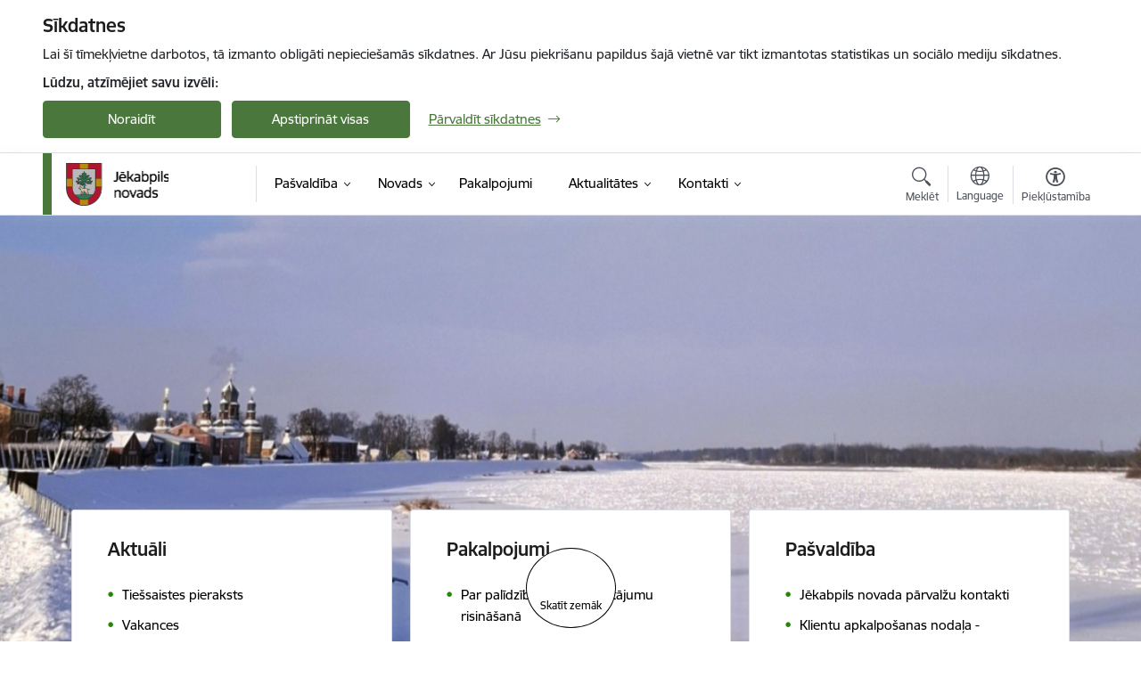

--- FILE ---
content_type: text/html; charset=UTF-8
request_url: https://www.jekabpils.lv/lv?category[502]=502&page=0
body_size: 46769
content:
<!DOCTYPE html>
<html lang="lv" dir="ltr" prefix="og: https://ogp.me/ns#" class="hidden">
  <head>
    <meta charset="utf-8" />
<script>window.dataLayer = window.dataLayer || [];function gtag(){dataLayer.push(arguments)};gtag("js", new Date());gtag("set", "developer_id.dMDhkMT", true);gtag("config", "G-GJR9GRWTKS", {"groups":"default","page_placeholder":"PLACEHOLDER_page_location","allow_ad_personalization_signals":false});</script>
<link rel="canonical" href="https://www.jekabpils.lv/lv" />
<link rel="shortlink" href="https://www.jekabpils.lv/lv" />
<meta name="MobileOptimized" content="width" />
<meta name="HandheldFriendly" content="true" />
<meta name="viewport" content="width=device-width, initial-scale=1.0, minimum-scale=1.0" />
<link rel="preload" href="https://www.jekabpils.lv/themes/custom/ministry/assets/fonts/webfonts/356EBC_27_0.woff2" as="font" crossorigin="" />
<link rel="preload" href="https://www.jekabpils.lv/themes/custom/ministry/assets/fonts/webfonts/356EBC_2B_0.woff2" as="font" crossorigin="" />
<link rel="preload" href="https://www.jekabpils.lv/themes/custom/ministry/assets/fonts/webfonts/356EBC_29_0.woff2" as="font" crossorigin="" />
<style>:root {--brand-color: #4A773C;--brand-color01: #268707;--logo-color: #4A773C;}</style>
<style>#sliding-popup.sliding-popup-top { position: fixed; }</style>
<style>.footer_bg_img { background-image: url(https://www.jekabpils.lv/sites/jekabpils/files/styles/front_bg/public/gallery_images/Foto_no_Jekabpils_novada_TIC.jpg?itok=2nfeuSEg); }</style>
<link rel="icon" href="/sites/jekabpils/files/favikona_1.ico" type="image/vnd.microsoft.icon" />
<link rel="alternate" hreflang="en" href="https://www.jekabpils.lv/en" />
<link rel="alternate" hreflang="lv" href="https://www.jekabpils.lv/lv" />
<script src="/sites/jekabpils/files/eu_cookie_compliance/eu_cookie_compliance.script.js?t8vf80" defer></script>
<script>window.a2a_config=window.a2a_config||{};a2a_config.callbacks=[];a2a_config.overlays=[];a2a_config.templates={};</script>

    <title>Sākumlapa | Jekabpils novada pašvaldība</title>
    <link rel="stylesheet" media="all" href="/sites/jekabpils/files/css/css_K77shSRiY4n5gT26urbCiEEo7T3MU-LFTvJ-nlPu74A.css" />
<link rel="stylesheet" media="all" href="/sites/jekabpils/files/css/css_9Q0cNVRtu1D_7_--9OQG3letlqPsE5Lrxj2rne3YUwY.css" />

    
  </head>
          
      <body data-theme="vides_aizsardzibas_un_regionalas_attistibas_ministrija" class="node-6 node-type--front-page front-page theme-municipality fill-branding-bg type-front_page role--anonymous no-sidebar">
    <div id="skip">
      <a href="#content-area" class="visually-hidden focusable skip-link jump-to-main-navigation">
        Pāriet uz lapas saturu
      </a>
    </div>
    
      <div class="dialog-off-canvas-main-canvas" data-off-canvas-main-canvas>
    <div class="spinner-border spinner-border-sm ajax-loader hide"></div>


  
<!-- ___ /MAIN CONTENT GRID LOGIC  -->

<div class="layout-container">

  <!-- ______________________ HEADER _______________________ -->
  <div class="header-wrapper">
  <div id="cookie-element-wrap"></div>
      <header id="header">
      <div class="container">
        <div id="header-region">
            <div id="block-ministry-branding" class="settings-tray-editable block-system block-ministry-branding" data-drupal-settingstray="editable">
  
    
                <a href="/lv" title="Jekabpils novada pašvaldība" rel="home" class="site-logo logo-default" tabindex="0">
      <img src="/sites/jekabpils/files/krasains-noklusejuma-logotips-augseja-kreisaja-puse_2.png" alt="Jekabpils novada pašvaldība" />
    </a>
  
              <a href="/lv" title="Jekabpils novada pašvaldība" rel="home" class="site-logo logo-white" tabindex="0">
      <img src="/sites/jekabpils/files/balts-logotips-augseja-kreisaja-puse_3_0.png" alt="Jekabpils novada pašvaldība" />
    </a>
  
              <a href="/lv" title="Jekabpils novada pašvaldība" rel="home" class="site-logo logo-black" tabindex="0">
      <img src="/sites/jekabpils/files/melns-logotips-augseja-kreisaja-puse_3_0.png" alt="Jekabpils novada pašvaldība" />
    </a>
  
              <a href="/lv" title="Jekabpils novada pašvaldība" rel="home" class="site-logo logo-yellow" tabindex="0">
      <img src="/sites/jekabpils/files/dzeltens-logotips-augseja-kreisaja-puse_3_0.png" alt="Jekabpils novada pašvaldība" />
    </a>
  
</div>
<div id="block-menucustomblock" class="settings-tray-editable block-menu-custom block-menucustomblock" data-drupal-settingstray="editable">
  
    
      


<nav class="navbar navbar-expand-xl" aria-label="Galvenā navigācija">
  <button class="navbar-toggler" type="button" data-toggle="collapse" data-target="#mobileMenuElement" aria-controls="mobileMenuElement" aria-expanded="false" aria-label="Toggle navigation">
    <span class="fal icon-bars"></span>
    <span class="menu-mobile-text d-none d-sm-block d-md-none d-flex justify-content-center flex-column">
        Izvēlne
    </span>
  </button>

    <div class="menu-mobile-tab">
    <span class="fal icon-bars"></span>
    <span class="navbar-toggler-text">Izvēlne</span>
  </div>

  <div class="collapse navbar-collapse" id="mobileMenuElement">
    <div id="menu-tree-main">

      <div id="menu-tree-mobile">
        <div id="menu-header">
          <div class="close-menu rounded-circle" data-toggle="collapse" data-target="#mobileMenuElement" aria-controls="mobileMenuElement" aria-expanded="false" aria-label="Toggle navigation">
            <span class="icon-times"></span>
          </div>
        </div>

        <div class="menu-mobile-current-title">
          <div class="menu-title"></div>
          <div class="back-menu">
            <div class="back-icon icon-level-back"></div>
            <div class="back-text">Atpakaļ</div>
          </div>
          <div class="history-tree">
          </div>
        </div>

        <ul class="main-nav">
        </ul>

        <div class="placeholder-user-tools-language"></div>
        <div class="placeholder-user-tools-settings"></div>

        <ul id="nav-initial">
                      <li class=" has-children nav-item">
                              <a href="/lv/pasvaldiba"   data-uuid="65399ea5-46e9-4fd9-9fa5-17aaa51a5786" class="nav-link">
                  Pašvaldība
                                  </a>
                <ul class="child-nav" data-uuid="65399ea5-46e9-4fd9-9fa5-17aaa51a5786">
                                            <li data-parent-uuid="06bb315f-bd05-4066-b3b0-65a3ec3c37e1" class="has-children nav-item">
      <a href="/lv/dome"   data-uuid="06bb315f-bd05-4066-b3b0-65a3ec3c37e1" class="nav-link">
        Dome
              </a>
      <ul class="child-nav" data-uuid="06bb315f-bd05-4066-b3b0-65a3ec3c37e1">
                        <li data-uuid="ce1b9929-8104-4319-8c28-aa7802d1c6d9" class="nav-item mobile-without-children">
      <a href="/lv/domes-kontakti"   class="nav-link">
      Deputāti
            </a>
    </li>
  
                        <li data-parent-uuid="bf61dd23-8a47-4a29-8efe-9322f798680a" class="has-children nav-item">
      <a href="/lv/domes-sedes"   data-uuid="bf61dd23-8a47-4a29-8efe-9322f798680a" class="nav-link">
        Domes sēdes
              </a>
      <ul class="child-nav" data-uuid="bf61dd23-8a47-4a29-8efe-9322f798680a">
                        <li data-uuid="601c2009-3524-483f-8a57-93558491683b" class="nav-item mobile-without-children">
      <a href="/lv/kartejas-domes-sedes-darba-kartiba-un-lemumu-projekti"   class="nav-link">
      Kārtējās domes sēdes darba kārtība un lēmumu projekti
            </a>
    </li>
  
                        <li data-uuid="fa38e985-8aa6-4db7-8f02-1a9a68680723" class="nav-item mobile-without-children">
      <a href="/lv/domes-lemumi"   class="nav-link">
      Domes lēmumi
            </a>
    </li>
  
                        <li data-uuid="c1e878cb-db84-42b7-b261-c86799d15a03" class="nav-item mobile-without-children">
      <a href="/lv/domes-sezu-ieraksti"   class="nav-link">
      Domes sēžu tiešraides un ieraksti
            </a>
    </li>
  
              </ul>
    </li>
  
              </ul>
    </li>
  
                                            <li data-parent-uuid="366b0a0c-45d1-44be-ae4a-a30d07d726e8" class="has-children nav-item">
      <a href="/lv/komitejas-komisijas"   data-uuid="366b0a0c-45d1-44be-ae4a-a30d07d726e8" class="nav-link">
        Komitejas, komisijas
              </a>
      <ul class="child-nav" data-uuid="366b0a0c-45d1-44be-ae4a-a30d07d726e8">
                        <li data-uuid="23bc3e41-64bd-4472-804c-06ff4b3f06a6" class="nav-item mobile-without-children">
      <a href="/lv/finansu-komiteja"   class="nav-link">
      Finanšu komiteja
            </a>
    </li>
  
                        <li data-uuid="1f0f233c-4f34-471a-9e63-536a55463640" class="nav-item mobile-without-children">
      <a href="/lv/attistibas-un-tautsaimniecibas-komiteja"   class="nav-link">
      Attīstības un tautsaimniecības komiteja
            </a>
    </li>
  
                        <li data-uuid="2daf2584-a943-44ef-a2f9-9acb942c9f99" class="nav-item mobile-without-children">
      <a href="/lv/socialo-izglitibas-kulturas-sporta-un-veselibas-aizsardzibas-jautajumu-komiteja"   class="nav-link">
      Sociālo, izglītības, kultūras, sporta un veselības aizsardzības jautājumu komiteja
            </a>
    </li>
  
                        <li data-uuid="820f2f5e-91f7-4d1c-bcfb-ca6fa8476a63" class="nav-item mobile-without-children">
      <a href="/lv/administrativo-stridu-komisija"   class="nav-link">
      Administratīvo strīdu komisija
            </a>
    </li>
  
                        <li data-uuid="925f48db-f27a-45db-b800-0540218be56d" class="nav-item mobile-without-children">
      <a href="/lv/budzeta-komisija"   class="nav-link">
      Budžeta komisija
            </a>
    </li>
  
                        <li data-uuid="c7a45c6f-2139-4110-a6ec-57a9e0bc1616" class="nav-item mobile-without-children">
      <a href="/lv/interesu-un-pieauguso-neformalas-izglitibas-programmu-licencesanas-komisija"   class="nav-link">
      Interešu un pieaugušo neformālās izglītības programmu licencēšanas komisija
            </a>
    </li>
  
                        <li data-uuid="68bf3c48-07a9-4c4e-819c-931c27cd2b11" class="nav-item mobile-without-children">
      <a href="/lv/jekabpils-novada-dzivojamo-maju-privatizacijas-komisija"   class="nav-link">
      Jēkabpils novada dzīvojamo māju privatizācijas komisija
            </a>
    </li>
  
                        <li data-uuid="1dc11055-e58b-4fa0-80de-d4aa11eeb668" class="nav-item mobile-without-children">
      <a href="/lv/nekustamo-ipasumu-jautajumu-izskatisanas-komisija-0"   class="nav-link">
      Nekustamo īpašumu jautājumu izskatīšanas komisija
            </a>
    </li>
  
                        <li data-uuid="0c78bae9-c3b0-4770-be6b-1e2609409246" class="nav-item mobile-without-children">
      <a href="/lv/nekustama-ipasuma-novertesanas-komisija"   class="nav-link">
      Nekustamā īpašuma novērtēšanas komisija
            </a>
    </li>
  
                        <li data-uuid="39aede44-a494-4130-bfd5-843080b3b213" class="nav-item mobile-without-children">
      <a href="/lv/etikas-komisija"   class="nav-link">
      Ētikas komisija
            </a>
    </li>
  
                        <li data-uuid="6af792e3-c292-47d7-afb9-c89df9cf3d8d" class="nav-item mobile-without-children">
      <a href="/lv/tradicionalo-konfesiju-konsultativa-komisija"   class="nav-link">
      Tradicionālo konfesiju konsultatīvā komisija
            </a>
    </li>
  
                        <li data-uuid="256cdf19-5bcf-483c-90c9-aa2d82b67fbf" class="nav-item mobile-without-children">
      <a href="/lv/sadarbibas-grupa-bernu-tiesibu-aizsardzibas-joma"   class="nav-link">
      Sadarbības grupa bērnu tiesību aizsardzības jomā
            </a>
    </li>
  
                        <li data-uuid="934f35f7-fc62-4d2f-963d-dd7ab17d7e77" class="nav-item mobile-without-children">
      <a href="/lv/jekabpils-pasvaldibas-pedagogiski-mediciniska-komisija"   class="nav-link">
      Jēkabpils pašvaldības pedagoģiski medicīniskā komisija
            </a>
    </li>
  
                        <li data-uuid="9f879e2e-20f2-479f-a036-f16483d0808d" class="nav-item mobile-without-children">
      <a href="/lv/apbalvojumu-pieskirsanas-komisija"   class="nav-link">
      Apbalvojumu piešķiršanas komisija
            </a>
    </li>
  
                        <li data-uuid="3b3f0028-7253-40e0-9b29-a11eb7265a62" class="nav-item mobile-without-children">
      <a href="/lv/jekabpils-novada-domes-heraldikas-komisija"   class="nav-link">
      Jēkabpils novada domes Heraldikas komisija
            </a>
    </li>
  
                        <li data-uuid="cfed5790-5475-4b25-8853-e582418ebbd3" class="nav-item mobile-without-children">
      <a href="/lv/dzivoklu-sadales-komisija"   class="nav-link">
      Dzīvokļu sadales komisija
            </a>
    </li>
  
                        <li data-uuid="36819c1e-aeeb-4073-8a74-dd44db015502" class="nav-item mobile-without-children">
      <a href="/lv/administrativa-komisija"   class="nav-link">
      Administratīvā komisija
            </a>
    </li>
  
                        <li data-uuid="9e9b157a-d32c-4997-9a05-70910d67f41d" class="nav-item mobile-without-children">
      <a href="/lv/nacionalas-pretosanas-kustibas-dalibnieku-statusa-pieskirsanas-komisija"   class="nav-link">
      Nacionālās pretošanās kustības dalībnieku statusa piešķiršanas komisija
            </a>
    </li>
  
                        <li data-uuid="658ac9a7-72bc-463e-bb4c-334723d6275a" class="nav-item mobile-without-children">
      <a href="/lv/koku-izvertesanas-komisija"   class="nav-link">
      Koku izvērtēšanas komisija
            </a>
    </li>
  
                        <li data-uuid="2e7a6598-1bb2-4d89-84f2-d868eb1ab81d" class="nav-item mobile-without-children">
      <a href="/lv/valsts-budzeta-merkdotaciju-un-pasvaldibas-finansejuma-sadales-komisija"   class="nav-link">
      Valsts budžeta mērķdotāciju un pašvaldības finansējuma sadales komisija
            </a>
    </li>
  
                        <li data-uuid="09cfae43-7c1d-47bd-bf70-628cf4cb2d48" class="nav-item mobile-without-children">
      <a href="/lv/jekabpils-novada-pasvaldibas-iepirkuma-komisija"   class="nav-link">
      Jēkabpils novada pašvaldības iepirkuma komisija
            </a>
    </li>
  
                        <li data-uuid="26566d90-ab29-4bb1-93ab-36f206f2658c" class="nav-item mobile-without-children">
      <a href="/lv/nekustamo-ipasumu-jautajumu-izskatisanas-komisija"   class="nav-link">
      Nekustamo īpašumu jautājumu izskatīšanas komisija
            </a>
    </li>
  
                        <li data-uuid="bdf5ba2e-b133-437e-a20a-3a4ec4d36776" class="nav-item mobile-without-children">
      <a href="/lv/jekabpils-novada-pasvaldibas-medibu-koordinacijas-komisija"   class="nav-link">
      Jēkabpils novada pašvaldības Medību koordinācijas komisija
            </a>
    </li>
  
                        <li data-uuid="7363a5e8-c9e5-4d0c-aac5-4ece3b38b1a2" class="nav-item mobile-without-children">
      <a href="/lv/projektu-ideju-pieteikumu-vertesanas-komisija"   class="nav-link">
      Projektu ideju pieteikumu vērtēšanas komisija
            </a>
    </li>
  
                        <li data-parent-uuid="db468c39-27d3-4834-9952-2ccd3e49542c" class="has-children nav-item">
      <a href="/lv/velesanu-komisija"   data-uuid="db468c39-27d3-4834-9952-2ccd3e49542c" class="nav-link">
        Vēlēšanu komisija
              </a>
      <ul class="child-nav" data-uuid="db468c39-27d3-4834-9952-2ccd3e49542c">
                        <li data-uuid="9ebcc87e-83ee-4def-bcfe-d8fd1e1bdb0b" class="nav-item mobile-without-children">
      <a href="/lv/jekabpils-novada-pasvaldibas-velesanu-komisija"   class="nav-link">
      Jēkabpils novada pašvaldības vēlēšanu komisija
            </a>
    </li>
  
                        <li data-uuid="dd585344-a8f4-4323-a256-9776f81be3d3" class="nav-item mobile-without-children">
      <a href="/lv/velesanu-iecirkni-jekabpils-novada"   class="nav-link">
      Vēlēšanu iecirkņi Jēkabpils pilsētā
            </a>
    </li>
  
                        <li data-uuid="476ed3da-2f4f-4061-a53f-12ba1cf4f56a" class="nav-item mobile-without-children">
      <a href="/lv/par-veletaju-parakstu-apliecinasanas-kartibu-likuma-ierosinasanai"   class="nav-link">
      Par vēlētāju parakstu apliecināšanas kārtību likuma ierosināšanai
            </a>
    </li>
  
              </ul>
    </li>
  
                        <li data-uuid="e0ab86d0-f412-4cd3-aa44-3b43d657933a" class="nav-item mobile-without-children">
      <a href="/lv/jekabpils-novada-majokla-pabalsta-pieskirsanas-komisija"   class="nav-link">
      Jēkabpils novada mājokļa pabalsta piešķiršanas komisija
            </a>
    </li>
  
                        <li data-uuid="34850cfe-9f6a-4bd5-8f0b-fde044a0b23c" class="nav-item mobile-without-children">
      <a href="/lv/dzivojamajai-majai-funkcionali-nepieciesama-zemesgabala-noteiksanas-komisija"   class="nav-link">
      Dzīvojamajai mājai funkcionāli nepieciešamā zemesgabala noteikšanas komisija
            </a>
    </li>
  
              </ul>
    </li>
  
                                            <li data-uuid="e0ff42ca-ee5b-4f72-b40e-edbfc50651cc" class="nav-item mobile-without-children">
      <a href="/lv/iso-standarti"   class="nav-link">
      ISO standarti
            </a>
    </li>
  
                                            <li data-uuid="b1f05bbc-d5d5-4174-b506-8aa1366e5e83" class="nav-item mobile-without-children">
      <a href="/lv/struktura-0"   class="nav-link">
      Struktūra
            </a>
    </li>
  
                                            <li data-parent-uuid="baacd129-f6da-4bf1-9296-e3ccc4cdfe6c" class="has-children nav-item">
      <a href="/lv/iestades-agenturas"   data-uuid="baacd129-f6da-4bf1-9296-e3ccc4cdfe6c" class="nav-link">
        Iestādes, aģentūras
              </a>
      <ul class="child-nav" data-uuid="baacd129-f6da-4bf1-9296-e3ccc4cdfe6c">
                        <li data-uuid="c698b534-5e29-49db-8186-335dbe7277c7" class="nav-item mobile-without-children">
      <a href="/lv/strukturvieniba/jekabpils-novada-attistibas-parvalde"   class="nav-link">
      Attīstības pārvalde
            </a>
    </li>
  
                        <li data-parent-uuid="e42f2203-56f0-4d2c-8f74-e8c934b52167" class="has-children nav-item">
      <a href="/lv/izglitibas-parvalde"   data-uuid="e42f2203-56f0-4d2c-8f74-e8c934b52167" class="nav-link">
        Izglītības pārvalde 
              </a>
      <ul class="child-nav" data-uuid="e42f2203-56f0-4d2c-8f74-e8c934b52167">
                        <li data-uuid="9b739dee-bad5-4f59-96f0-18b60efa0bc5" class="nav-item mobile-without-children">
      <a href="/lv/ieklaujosa-izglitiba"   class="nav-link">
      Iekļaujošā izglītība
            </a>
    </li>
  
                        <li data-uuid="698d1706-eb90-4c1f-96f5-ee49a2517cfb" class="nav-item mobile-without-children">
      <a href="/lv/par-izglitibas-parvaldi"   class="nav-link">
      Par izglītības pārvaldi
            </a>
    </li>
  
                        <li data-uuid="7aa5795e-0a1c-4be8-8305-b6a3a29c8c6b" class="nav-item mobile-without-children">
      <a href="/lv/izglitibas-parvaldes-darba-plans"   class="nav-link">
      Izglītības pārvaldes darba plāns
            </a>
    </li>
  
                        <li data-uuid="77cd0db9-bd03-4854-ab95-b7b3564e1987" class="nav-item mobile-without-children">
      <a href="/lv/izglitibas-parvaldes-kontakti"   class="nav-link">
      Izglītības pārvaldes kontakti
            </a>
    </li>
  
                        <li data-uuid="8b5aa278-3c1a-429e-8ef7-e763fb9b3d06" class="nav-item mobile-without-children">
      <a href="/lv/dokumenti"   class="nav-link">
      Dokumenti
            </a>
    </li>
  
                        <li data-uuid="827af4ee-cac1-49b6-b5da-ff1a0c0189e0" class="nav-item mobile-without-children">
      <a href="/lv/izglitibas-parvaldes-pakalpojumi"   class="nav-link">
      Izglītības pārvaldes pakalpojumi
            </a>
    </li>
  
                        <li data-uuid="0a2584a0-531c-40d4-9277-fdbcecd8af25" class="nav-item mobile-without-children">
      <a href="/lv/metodiskais-darbs"   class="nav-link">
      Metodiskais darbs
            </a>
    </li>
  
                        <li data-uuid="e1c29e9b-2256-42bf-b2cf-7525406ed9d5" class="nav-item mobile-without-children">
      <a href="/lv/izglitibas-iestades"   class="nav-link">
      Izglītības iestādes
            </a>
    </li>
  
                        <li data-uuid="27399330-17ae-4d7f-99ed-d6eb8ceaba78" class="nav-item mobile-without-children">
      <a href="/lv/projekti-izglitiba"   class="nav-link">
      Projekti izglītībā
            </a>
    </li>
  
                        <li data-uuid="440b8241-2cff-4ddd-adde-cc80270052dd" class="nav-item mobile-without-children">
      <a href="/lv/pasvaldibas-izglitibas-iestazu-sporta-laukumi"   class="nav-link">
      Pašvaldības izglītības iestāžu sporta laukumi
            </a>
    </li>
  
              </ul>
    </li>
  
                        <li data-uuid="a16b2805-8b54-4e23-b504-0f3b4dc8ea23" class="nav-item mobile-without-children">
      <a href="/lv/jekabpils-novada-kulturas-parvalde"   class="nav-link">
      Kultūras pārvalde
            </a>
    </li>
  
                        <li data-parent-uuid="e55361f0-a19f-431d-80f3-0b377e1f5558" class="has-children nav-item">
      <a href="/lv/barintiesa"   data-uuid="e55361f0-a19f-431d-80f3-0b377e1f5558" class="nav-link">
        Bāriņtiesa
              </a>
      <ul class="child-nav" data-uuid="e55361f0-a19f-431d-80f3-0b377e1f5558">
                        <li data-uuid="b6418143-7411-4674-907f-1e1136789c4f" class="nav-item mobile-without-children">
      <a href="/lv/strukturvieniba/jekabpils-novada-barintiesa"   class="nav-link">
      Bāriņtiesas kontakti
            </a>
    </li>
  
                        <li data-uuid="52df5fc4-3c58-45e9-afae-7f1f459f232e" class="nav-item mobile-without-children">
      <a href="/lv/gada-parskati"   class="nav-link">
      Gada pārskati
            </a>
    </li>
  
              </ul>
    </li>
  
                        <li data-parent-uuid="3c4108a1-3888-42e5-84db-e7bc2bb8539a" class="has-children nav-item">
      <a href="/lv/socialais-dienests"   data-uuid="3c4108a1-3888-42e5-84db-e7bc2bb8539a" class="nav-link">
        Sociālais dienests
              </a>
      <ul class="child-nav" data-uuid="3c4108a1-3888-42e5-84db-e7bc2bb8539a">
                        <li data-uuid="b2662bb2-906d-424d-b787-e2a8015c7e19" class="nav-item mobile-without-children">
      <a href="/lv/par-mums"   class="nav-link">
      Par mums
            </a>
    </li>
  
                        <li data-uuid="020ae6c9-4f98-4f0e-89a2-3979b1a4c4b8" class="nav-item mobile-without-children">
      <a href="/lv/strukturvieniba/jekabpils-novada-socialais-dienests"   class="nav-link">
      Kontakti un struktūra
            </a>
    </li>
  
                        <li data-uuid="59f900ea-1f91-408c-9baf-44b4e2ad9c4a" class="nav-item mobile-without-children">
      <a href="/lv/normativie-akti-0"   class="nav-link">
      Normatīvie akti
            </a>
    </li>
  
                        <li data-uuid="45b3f1e5-48fa-41a6-8b82-b655e6c3d8d2" class="nav-item mobile-without-children">
      <a href="/lv/pabalsti-un-pakalpojumi"   class="nav-link">
      Pabalsti un Pakalpojumi
            </a>
    </li>
  
                        <li data-uuid="c0922d5b-6908-4c0d-a8c6-0b0f0fe3050a" class="nav-item mobile-without-children">
      <a href="/lv/lidzeklu-izlietojuma-sadalijums-socialajai-palidzibai-socialajiem-pakalpojumiem-un-cita-veida-palidzibai"   class="nav-link">
      Līdzekļu izlietojuma sadalījums sociālajai palīdzībai, sociālajiem pakalpojumiem un cita veida palīdzībai
            </a>
    </li>
  
              </ul>
    </li>
  
                        <li data-uuid="f9a90a34-7179-4edc-aca0-ee1352442db8" class="nav-item mobile-without-children">
      <a href="https://jaunamuiza.lv/"  data-external-link="TRUE" class="nav-link">
      Jēkabpils novada pašvaldības aģentūra &quot;Jaunāmuiža&quot;
            </a>
    </li>
  
                        <li data-uuid="f1406ee4-2f7b-4f28-9f9e-9d8f64fcc5c8" class="nav-item mobile-without-children">
      <a href="https://www.jekabpilssc.lv/"  data-external-link="TRUE" class="nav-link">
      Jēkabpils Sporta centrs
            </a>
    </li>
  
                        <li data-uuid="fa941227-9c78-460f-a87f-5d8228205c4d" class="nav-item mobile-without-children">
      <a href="https://visit.jekabpils.lv/"  data-external-link="TRUE" class="nav-link">
      Tūrisma informācijas centrs
            </a>
    </li>
  
              </ul>
    </li>
  
                                            <li data-parent-uuid="a1871a3a-bbd8-4816-823c-6b1afcfa3462" class="has-children nav-item">
      <a href="/lv/kapitalsabiedribas"   data-uuid="a1871a3a-bbd8-4816-823c-6b1afcfa3462" class="nav-link">
        Kapitālsabiedrības
              </a>
      <ul class="child-nav" data-uuid="a1871a3a-bbd8-4816-823c-6b1afcfa3462">
                        <li data-uuid="4f9e8a4f-28c3-4055-bf1d-7ae6c7d2cffd" class="nav-item mobile-without-children">
      <a href="/lv/kapitalsabiedribu-apstiprinats-gada-parskats"   class="nav-link">
      Kapitālsabiedrību apstiprināts gada pārskats
            </a>
    </li>
  
                        <li data-uuid="c4b46f4a-5a1f-4383-a159-3fd75add6782" class="nav-item mobile-without-children">
      <a href="/lv/kapitalsabiedribas-izmaksatas-dividendes-un-veiktie-maksajumi-budzetos"   class="nav-link">
      Kapitālsabiedrības izmaksātās dividendes un veiktie maksājumi budžetos
            </a>
    </li>
  
                        <li data-uuid="8577ea7f-d013-4ba8-8eb3-9e94454bd284" class="nav-item mobile-without-children">
      <a href="/lv/parskats-par-pasvaldibai-piederosam-kapitalsabiedribam-un-kapitala-dalam"   class="nav-link">
      Pārskats par pašvaldībai piederošām kapitālsabiedrībām un kapitāla daļām
            </a>
    </li>
  
                        <li data-uuid="3361f34d-2c70-42c4-80a5-5dca3d5c5fed" class="nav-item mobile-without-children">
      <a href="/lv/lemumi-par-kapitalsabiedribu-reorganizaciju-atsavinasanu-lidzdalibas-kapitalsabiedribas-izbeigsanu"   class="nav-link">
      Lēmumi par kapitālsabiedrību reorganizāciju, atsavināšanu, līdzdalības kapitālsabiedrībās izbeigšanu
            </a>
    </li>
  
              </ul>
    </li>
  
                                            <li data-parent-uuid="49c4f0ce-e397-4196-9a9d-c5930fbaa340" class="has-children nav-item">
      <a href="/lv/budzets"   data-uuid="49c4f0ce-e397-4196-9a9d-c5930fbaa340" class="nav-link">
        Budžets
              </a>
      <ul class="child-nav" data-uuid="49c4f0ce-e397-4196-9a9d-c5930fbaa340">
                        <li data-uuid="d6b3a70c-145d-4346-88a9-832bffe44621" class="nav-item mobile-without-children">
      <a href="/lv/jekabpils-novada-budzets"   class="nav-link">
      Jēkabpils novada budžets
            </a>
    </li>
  
                        <li data-uuid="076be3b8-9468-4123-813d-b68ef241b8ba" class="nav-item mobile-without-children">
      <a href="/lv/atlidziba"   class="nav-link">
      Atlīdzība
            </a>
    </li>
  
                        <li data-uuid="697a39b9-ce6d-41f3-bfc4-7c14a53ff0f1" class="nav-item mobile-without-children">
      <a href="/lv/amatpersonu-atalgojums"   class="nav-link">
      Amatpersonu atalgojums
            </a>
    </li>
  
              </ul>
    </li>
  
                                            <li data-uuid="ca3bf542-f304-4344-8ec3-ce0c93de0382" class="nav-item mobile-without-children">
      <a href="/lv/pasvaldibas-publiskais-parskats"   class="nav-link">
      Pašvaldības publiskais pārskats
            </a>
    </li>
  
                                            <li data-uuid="a6f87150-cb9e-4bb3-865c-6712de3ea46e" class="nav-item mobile-without-children">
      <a href="/lv/jekabpils-novada-vestis"   class="nav-link">
      Jēkabpils Novada Vēstis
            </a>
    </li>
  
                                            <li data-parent-uuid="b4735891-c05e-4211-9646-d2345ec6a444" class="has-children nav-item">
      <a href="/lv/normativie-akti"   data-uuid="b4735891-c05e-4211-9646-d2345ec6a444" class="nav-link">
        Normatīvie akti
              </a>
      <ul class="child-nav" data-uuid="b4735891-c05e-4211-9646-d2345ec6a444">
                        <li data-uuid="2b0dff8a-6c4c-48aa-a918-28d10324f5fc" class="nav-item mobile-without-children">
      <a href="/lv/pasvaldibas-nolikums"   class="nav-link">
      Pašvaldības nolikums
            </a>
    </li>
  
                        <li data-uuid="5c1073fb-9e98-425a-808e-616088b8408f" class="nav-item mobile-without-children">
      <a href="/lv/saistoso-noteikumu-projekti"   class="nav-link">
      Saistošo noteikumu projekti
            </a>
    </li>
  
                        <li data-uuid="1da677a7-bdbb-4250-a29b-f7cd992554f0" class="nav-item mobile-without-children">
      <a href="/lv/saistosie-noteikumi"   class="nav-link">
      Saistošie noteikumi
            </a>
    </li>
  
                        <li data-uuid="7b6e6a78-be4c-4d1f-8cbe-78f5fbae39f1" class="nav-item mobile-without-children">
      <a href="/lv/noteikumi"   class="nav-link">
      Noteikumi
            </a>
    </li>
  
                        <li data-uuid="a469ced2-a9fc-4aca-b960-b73b1412af39" class="nav-item mobile-without-children">
      <a href="/lv/nolikumi"   class="nav-link">
      Nolikumi
            </a>
    </li>
  
              </ul>
    </li>
  
                                            <li data-parent-uuid="462bbb42-c60d-4006-9747-c9e14f944914" class="has-children nav-item">
      <a href="/lv/ipasumi"   data-uuid="462bbb42-c60d-4006-9747-c9e14f944914" class="nav-link">
        Īpašumi
              </a>
      <ul class="child-nav" data-uuid="462bbb42-c60d-4006-9747-c9e14f944914">
                        <li data-parent-uuid="4107a997-219b-4f38-b328-eab9ec6cbd82" class="has-children nav-item">
      <a href="/lv/izsoles-pardosanas"   data-uuid="4107a997-219b-4f38-b328-eab9ec6cbd82" class="nav-link">
        Izsoles pārdošanas
              </a>
      <ul class="child-nav" data-uuid="4107a997-219b-4f38-b328-eab9ec6cbd82">
                        <li data-uuid="81ca5423-dead-4123-939d-5ab8c78a7f9e" class="nav-item mobile-without-children">
      <a href="/lv/nekustama-ipasuma-atsavinasana"   class="nav-link">
      Nekustamā īpašuma atsavināšana
            </a>
    </li>
  
                        <li data-uuid="b666f1a0-dc0c-4232-97e4-1170dc8325db" class="nav-item mobile-without-children">
      <a href="/lv/kustamas-mantas-atsavinasana-0"   class="nav-link">
      Kustamās mantas atsavināšana
            </a>
    </li>
  
                        <li data-uuid="e9468d52-9dc1-45ea-a8eb-69c9a1c903e9" class="nav-item mobile-without-children">
      <a href="/lv/kapitala-dalu-pardosana"   class="nav-link">
      Kapitāla daļu pārdošana
            </a>
    </li>
  
                        <li data-uuid="d9b82c8f-1418-40aa-a147-e5a01e334f70" class="nav-item mobile-without-children">
      <a href="/lv/citas-izsoles"   class="nav-link">
      Citas izsoles
            </a>
    </li>
  
              </ul>
    </li>
  
                        <li data-uuid="143399ef-aa35-4971-9329-cfb4c0cf8bbf" class="nav-item mobile-without-children">
      <a href="/lv/brivo-dzivoklu-saraksts"   class="nav-link">
      Brīvo dzīvokļu saraksts
            </a>
    </li>
  
                        <li data-uuid="259cab97-1ff2-4582-8703-23a23dd46bb2" class="nav-item mobile-without-children">
      <a href="/lv/iznomasanai-paredzetie-ipasumi"   class="nav-link">
      Iznomāšanai paredzētie īpašumi
            </a>
    </li>
  
                        <li data-uuid="94118ce8-9cf2-4515-aa5b-77e6eaecc6d7" class="nav-item mobile-without-children">
      <a href="/lv/iznomatie-ipasumi"   class="nav-link">
      Iznomātie īpašumi
            </a>
    </li>
  
                        <li data-uuid="af8d6e4c-7bdc-4bc2-aca0-2862f0e1549e" class="nav-item mobile-without-children">
      <a href="/lv/ires-maksa"   class="nav-link">
      Īres maksa
            </a>
    </li>
  
                        <li data-uuid="91ab6061-e64a-4257-ad3d-188099e7341d" class="nav-item mobile-without-children">
      <a href="/lv/dzivojamai-majai-funkcionali-nepieciesama-zemes-gabala-parskatisana"   class="nav-link">
      Dzīvojamai mājai funkcionāli nepieciešamā zemes gabala pārskatīšana
            </a>
    </li>
  
                        <li data-uuid="0ffa148b-5887-47ec-9af2-544ae1414f6a" class="nav-item mobile-without-children">
      <a href="/lv/nomas-tiesibu-izsole"   class="nav-link">
      Nomas tiesību izsole
            </a>
    </li>
  
                        <li data-uuid="b72e2935-3080-4e70-b566-dfac23ab9810" class="nav-item mobile-without-children">
      <a href="/lv/privatizacijas-pazinojumi"   class="nav-link">
      Privatizācijas paziņojumi
            </a>
    </li>
  
                        <li data-uuid="244eafc2-d8e7-4ad2-aebd-69db3534748e" class="nav-item mobile-without-children">
      <a href="/lv/brivas-industrialas-teritorijas"   class="nav-link">
      Brīvās industriālās teritorijas
            </a>
    </li>
  
                        <li data-uuid="368c9de3-153b-441c-86af-e35a6919a207" class="nav-item mobile-without-children">
      <a href="/lv/pasvaldibas-ielas-un-celi"   class="nav-link">
      Pašvaldības ielas un ceļi
            </a>
    </li>
  
                        <li data-uuid="276678f5-bac5-46e0-830b-696f1285c6d1" class="nav-item mobile-without-children">
      <a href="/lv/noma-no-privatpersonam-vai-kapitalsabiedribam"   class="nav-link">
      Noma no privātpersonām vai kapitālsabiedrībām
            </a>
    </li>
  
                        <li data-uuid="588d21b6-3570-4126-9dd6-08a05b900af2" class="nav-item mobile-without-children">
      <a href="/lv/apbuves-tiesibu-izsole"   class="nav-link">
      Apbūves tiesību izsole
            </a>
    </li>
  
                        <li data-uuid="90f51456-02a3-4307-8ada-0c68fbb76670" class="nav-item mobile-without-children">
      <a href="/lv/nomas-tiesibu-izsoles-es-projektiem"   class="nav-link">
      Nomas tiesību izsoles ES projektiem
            </a>
    </li>
  
                        <li data-uuid="ed938fb0-1aea-4475-97da-d9b652e3ed37" class="nav-item mobile-without-children">
      <a href="/lv/apbuves-tiesibas"   class="nav-link">
      Apbūves tiesības
            </a>
    </li>
  
                        <li data-uuid="8f4f9a4e-7945-4e38-b764-91ba98798945" class="nav-item mobile-without-children">
      <a href="/lv/nomas-tiesibu-pazinojumi"   class="nav-link">
      Nomas tiesību paziņojumi
            </a>
    </li>
  
                        <li data-uuid="b350a152-bb31-4a49-b40d-6cf4ee835cf5" class="nav-item mobile-without-children">
      <a href="/lv/krizes-skarto-nomnieku-saraksts"   class="nav-link">
      Krīzes skarto nomnieku saraksts
            </a>
    </li>
  
                        <li data-uuid="c39b3bdf-bcfa-459f-b9cd-8c629683956f" class="nav-item mobile-without-children">
      <a href="https://www.jekabpils.lv/lv/zemes-gabali-kurus-iespejams-atsavinat-0"  data-external-link="TRUE" class="nav-link">
      Zemes gabali, kurus iespējams atsavināt
            </a>
    </li>
  
                        <li data-uuid="178c7aac-df37-4767-90ff-1a990cf7a489" class="nav-item mobile-without-children">
      <a href="/lv/medibu-tiesibas"   class="nav-link">
      Medību tiesības
            </a>
    </li>
  
              </ul>
    </li>
  
                                            <li data-parent-uuid="d78f50b9-005b-473f-b0f2-0ddc47822417" class="has-children nav-item">
      <a href="/lv/izsoles-pardosanas"   data-uuid="d78f50b9-005b-473f-b0f2-0ddc47822417" class="nav-link">
        Izsoles pārdošanas
              </a>
      <ul class="child-nav" data-uuid="d78f50b9-005b-473f-b0f2-0ddc47822417">
                        <li data-uuid="64a33258-9d10-4528-bfc5-a65c43973604" class="nav-item mobile-without-children">
      <a href="/lv/nekustama-ipasuma-atsavinasana"   class="nav-link">
      Nekustamā īpašuma atsavināšana
            </a>
    </li>
  
                        <li data-uuid="6f8c3f91-d247-43c2-8134-1a80a313a567" class="nav-item mobile-without-children">
      <a href="/lv/kustamas-mantas-atsavinasana-0"   class="nav-link">
      Kustamās mantas atsavināšana
            </a>
    </li>
  
                        <li data-uuid="f948ceaf-f747-409e-aafb-542ccf38dc91" class="nav-item mobile-without-children">
      <a href="/lv/kapitala-dalu-pardosana"   class="nav-link">
      Kapitāla daļu pārdošana
            </a>
    </li>
  
                        <li data-uuid="0ed1314e-9f3e-48b5-b9b4-add1ac39a5c4" class="nav-item mobile-without-children">
      <a href="/lv/citas-izsoles"   class="nav-link">
      Citas izsoles
            </a>
    </li>
  
              </ul>
    </li>
  
                                            <li data-parent-uuid="3881b439-64cb-4071-8e56-afad3f1d44d8" class="has-children nav-item">
      <a href="/lv/iepirkumi"   data-uuid="3881b439-64cb-4071-8e56-afad3f1d44d8" class="nav-link">
        Iepirkumi
              </a>
      <ul class="child-nav" data-uuid="3881b439-64cb-4071-8e56-afad3f1d44d8">
                        <li data-uuid="ff211134-1133-4dbe-bb33-67c75f7fd17b" class="nav-item mobile-without-children">
      <a href="/lv/tirgus-izpetes"   class="nav-link">
      Tirgus izpētes
            </a>
    </li>
  
              </ul>
    </li>
  
                                            <li data-parent-uuid="c9766c22-5807-4024-9ace-5f60e21f12e6" class="has-children nav-item">
      <a href="/lv/buvvalde"   data-uuid="c9766c22-5807-4024-9ace-5f60e21f12e6" class="nav-link">
        Būvvalde
              </a>
      <ul class="child-nav" data-uuid="c9766c22-5807-4024-9ace-5f60e21f12e6">
                        <li data-uuid="b6f7fecc-c758-429f-80de-bde35c8310ac" class="nav-item mobile-without-children">
      <a href="/lv/buvprojekti-kas-iesniegti-buvvaldei-izskatisanai-un-lemuma-pienemsanai"   class="nav-link">
      Būvprojekti, kas iesniegti būvvaldei izskatīšanai un lēmuma pieņemšanai
            </a>
    </li>
  
                        <li data-uuid="9404e414-274e-4e76-a100-e83f4376ad34" class="nav-item mobile-without-children">
      <a href="/lv/iesniegumi-buvatlaujas-sanemsanai"   class="nav-link">
      Iesniegumi būvatļaujas saņemšanai
            </a>
    </li>
  
              </ul>
    </li>
  
                                            <li data-parent-uuid="9e351acd-323e-433a-8463-fed607513cfe" class="has-children nav-item">
      <a href="/lv/publiskie-ligumi"   data-uuid="9e351acd-323e-433a-8463-fed607513cfe" class="nav-link">
        Publiskie līgumi
              </a>
      <ul class="child-nav" data-uuid="9e351acd-323e-433a-8463-fed607513cfe">
                        <li data-uuid="b5dd17e3-aa20-4079-9cdc-ee59b9f909bd" class="nav-item mobile-without-children">
      <a href="/lv/delegesanas-ligumi"   class="nav-link">
      Deleģēšanas līgumi
            </a>
    </li>
  
                        <li data-uuid="2bc1c7b8-c879-477b-93ee-4316890f6722" class="nav-item mobile-without-children">
      <a href="/lv/ligumu-projekti"   class="nav-link">
      Līgumu projekti
            </a>
    </li>
  
              </ul>
    </li>
  
                                            <li data-parent-uuid="bdc84ab1-cf05-46a6-ac86-1a2a2bc76a3f" class="has-children nav-item">
      <a href="/lv/vakances"   data-uuid="bdc84ab1-cf05-46a6-ac86-1a2a2bc76a3f" class="nav-link">
        Vakances
              </a>
      <ul class="child-nav" data-uuid="bdc84ab1-cf05-46a6-ac86-1a2a2bc76a3f">
                        <li data-uuid="1053373e-f688-4c08-9b16-e079fc681908" class="nav-item mobile-without-children">
      <a href="/lv/informacija-par-kapitalsabiedribu-valdes-kandidatu-nominacijas-procesu"   class="nav-link">
      Informācija par kapitālsabiedrību valdes kandidātu nominācijas procesu
            </a>
    </li>
  
              </ul>
    </li>
  
                                            <li data-parent-uuid="16b78d08-55ab-4fea-ba94-ad08f9347b06" class="has-children nav-item">
      <a href="/lv/projekti"   data-uuid="16b78d08-55ab-4fea-ba94-ad08f9347b06" class="nav-link">
        Projekti
              </a>
      <ul class="child-nav" data-uuid="16b78d08-55ab-4fea-ba94-ad08f9347b06">
                        <li data-uuid="79cb2c87-1b5e-4aab-940b-8167f1c81ec2" class="nav-item mobile-without-children">
      <a href="/lv/projekti?project_status%5B214%5D=214"   class="nav-link">
      Realizācijā esošie
            </a>
    </li>
  
                        <li data-uuid="7478b0e4-5d84-4332-a86b-9be67e8fcdc3" class="nav-item mobile-without-children">
      <a href="/lv/projekti?project_status%5B215%5D=215"   class="nav-link">
      Realizētie
            </a>
    </li>
  
                        <li data-uuid="f418c827-6e49-47fe-ad53-469d7d7c2db7" class="nav-item mobile-without-children">
      <a href="/lv/projekti?project_categories%5B207%5D=207"   class="nav-link">
      ITI Projektu konkursi
            </a>
    </li>
  
              </ul>
    </li>
  
                                            <li data-uuid="d4236471-1442-42de-b00f-473e31557c1d" class="nav-item mobile-without-children">
      <a href="/lv/trauksmes-celsana"   class="nav-link">
      Trauksmes celšana
            </a>
    </li>
  
                                            <li data-uuid="565ab720-8e90-4541-ad36-168460b614ed" class="nav-item mobile-without-children">
      <a href="/lv/datu-aizsardziba"   class="nav-link">
      Personas datu aizsardzība
            </a>
    </li>
  
                                  </ul>
                          </li>
                      <li class=" has-children nav-item">
                              <a href="/lv/pilseta"   data-uuid="5b97f0b1-5926-46e3-83d1-b1f4c2e04773" class="nav-link">
                  Novads
                                  </a>
                <ul class="child-nav" data-uuid="5b97f0b1-5926-46e3-83d1-b1f4c2e04773">
                                            <li data-parent-uuid="b3ee7ba6-9426-432b-9238-c187c797d196" class="has-children nav-item">
      <a href="/lv/par-novadu"   data-uuid="b3ee7ba6-9426-432b-9238-c187c797d196" class="nav-link">
        Par novadu
              </a>
      <ul class="child-nav" data-uuid="b3ee7ba6-9426-432b-9238-c187c797d196">
                        <li data-uuid="4bbd39a6-a3ec-4109-872e-707847340d20" class="nav-item mobile-without-children">
      <a href="/lv/vesture"   class="nav-link">
      Vēsture
            </a>
    </li>
  
                        <li data-uuid="bb455cea-6948-428d-af8d-113425d8a6e5" class="nav-item mobile-without-children">
      <a href="/lv/simbolika"   class="nav-link">
      Simbolika
            </a>
    </li>
  
                        <li data-uuid="a9beee3b-944e-49fb-8ce2-f3424e367a53" class="nav-item mobile-without-children">
      <a href="/lv/starptautiska-sadarbiba"   class="nav-link">
      Starptautiskā sadarbība
            </a>
    </li>
  
                        <li data-uuid="0dade7b9-f083-42eb-a660-0e3099b330fc" class="nav-item mobile-without-children">
      <a href="/lv/jekabpils-novada-apbalvojumi"   class="nav-link">
      Jēkabpils novada apbalvojumi
            </a>
    </li>
  
              </ul>
    </li>
  
                                            <li data-uuid="5faa4eee-e01b-4d1f-b964-d5fc63d77b04" class="nav-item mobile-without-children">
      <a href="/lv/vide"   class="nav-link">
      Vide
            </a>
    </li>
  
                                            <li data-parent-uuid="e2d2fc8c-e9b8-4afe-976d-d7792fcd2780" class="has-children nav-item">
      <a href="/lv/attistiba"   data-uuid="e2d2fc8c-e9b8-4afe-976d-d7792fcd2780" class="nav-link">
        Attīstība
              </a>
      <ul class="child-nav" data-uuid="e2d2fc8c-e9b8-4afe-976d-d7792fcd2780">
                        <li data-uuid="a1653a4a-69a2-451a-ad49-3159af5f2802" class="nav-item mobile-without-children">
      <a href="/lv/attistibas-programma-2020-2026gadam"   class="nav-link">
      Attīstības programma 2021. – 2027.gadam
            </a>
    </li>
  
                        <li data-uuid="d945ff83-02ee-42f3-a647-a38911b4ea7c" class="nav-item mobile-without-children">
      <a href="/lv/ilgtermina-strategija"   class="nav-link">
      Ilgtermiņa stratēģija 2021.-2035.gadam
            </a>
    </li>
  
                        <li data-uuid="045b3205-88b5-476b-bc92-17f4e0aca7d9" class="nav-item mobile-without-children">
      <a href="/lv/teritorijas-planojums"   class="nav-link">
      Teritorijas plānojums
            </a>
    </li>
  
                        <li data-uuid="b98d25a7-6c09-4898-a16f-22847da19f94" class="nav-item mobile-without-children">
      <a href="/lv/detalplanojumi"   class="nav-link">
      Detālplānojumi
            </a>
    </li>
  
                        <li data-uuid="39529731-e677-4cbc-bea4-c87c19381f0f" class="nav-item mobile-without-children">
      <a href="/lv/lokalplanojumi"   class="nav-link">
      Lokālplānojumi
            </a>
    </li>
  
                        <li data-uuid="03b9ccd9-fb83-43be-bddb-194d3cb2bd69" class="nav-item mobile-without-children">
      <a href="/lv/attistibas-plani-strategijas"   class="nav-link">
      Attīstības plāni, stratēģijas
            </a>
    </li>
  
                        <li data-uuid="5f1b618b-8f7e-4e70-be59-1f33df731370" class="nav-item mobile-without-children">
      <a href="/lv/attistamas-teritorijas"   class="nav-link">
      Attīstāmās teritorijas
            </a>
    </li>
  
                        <li data-uuid="7951ad42-c88c-4073-86e0-fe311e323302" class="nav-item mobile-without-children">
      <a href="/lv/aizsargajamie-koki"   class="nav-link">
      Aizsargājamie koki
            </a>
    </li>
  
                        <li data-uuid="ffec41c1-f879-4a20-b37d-7da749f686b8" class="nav-item mobile-without-children">
      <a href="/lv/kulturas-piemineklu-karte"   class="nav-link">
      Kultūras pieminekļu karte
            </a>
    </li>
  
                        <li data-uuid="ea4f25d5-faa3-4863-b819-e40a0be54b3d" class="nav-item mobile-without-children">
      <a href="/lv/asenizatoru-registrs"   class="nav-link">
      Asenizatoru reģistrs
            </a>
    </li>
  
                        <li data-uuid="b399a8a1-abc0-4930-8247-d37236f19bb1" class="nav-item mobile-without-children">
      <a href="/lv/tematiskie-planojumi"   class="nav-link">
      Tematiskie plānojumi
            </a>
    </li>
  
              </ul>
    </li>
  
                                            <li data-parent-uuid="1e333375-d72c-42c4-adf3-d38190c83464" class="has-children nav-item">
      <a href="/lv/uznemejiem"   data-uuid="1e333375-d72c-42c4-adf3-d38190c83464" class="nav-link">
        Uzņēmējiem
              </a>
      <ul class="child-nav" data-uuid="1e333375-d72c-42c4-adf3-d38190c83464">
                        <li data-uuid="0fbf89cd-9e04-4e6b-9e45-122f974f9e84" class="nav-item mobile-without-children">
      <a href="/lv/konkurss-saimnieciskas-darbibas-uzsaksanai-un-attistibai"   class="nav-link">
      Konkurss saimnieciskās darbības uzsākšanai un attīstībai
            </a>
    </li>
  
                        <li data-uuid="9c778065-6835-47ee-9bc7-6ad70cc84bf5" class="nav-item mobile-without-children">
      <a href="/lv/jekabpils-novada-uznemeju-dienas"   class="nav-link">
      Jēkabpils novada uzņēmēju dienas
            </a>
    </li>
  
                        <li data-uuid="68216d47-4dbb-493f-884f-48e1647ededa" class="nav-item mobile-without-children">
      <a href="https://www.jekabpils.lv/lv/jaunumi?category%5B487%5D=487"  data-external-link="TRUE" class="nav-link">
      Aktualitātes uzņēmējiem
            </a>
    </li>
  
                        <li data-uuid="ac709c39-ae24-458a-836e-0773559d6ab9" class="nav-item mobile-without-children">
      <a href="/lv/uznemumu-katalogs"   class="nav-link">
      Uzņēmumu katalogs
            </a>
    </li>
  
                        <li data-uuid="27a7acf1-59d7-456a-b54b-91f3ff1789ce" class="nav-item mobile-without-children">
      <a href="/lv/uznemejdarbibas-statistika"   class="nav-link">
      Uzņēmējdarbības statistika
            </a>
    </li>
  
                        <li data-uuid="d5d6636e-b44a-4c52-9ba4-69e61a6771d2" class="nav-item mobile-without-children">
      <a href="/lv/pieejamas-investiciju-teritorijas"   class="nav-link">
      Pieejamās investīciju teritorijas
            </a>
    </li>
  
                        <li data-uuid="34c4d434-b0f8-44cf-95f6-235a129ebf12" class="nav-item mobile-without-children">
      <a href="/lv/jekabpils-uznemejdarbibas-vides-raksturojums"   class="nav-link">
      Jēkabpils uzņēmējdarbības vides raksturojums
            </a>
    </li>
  
                        <li data-parent-uuid="c88365b4-d063-422d-bb80-7eaa5d3c6db4" class="has-children nav-item">
      <a href="/lv/atbalsts-uznemejiem"   data-uuid="c88365b4-d063-422d-bb80-7eaa5d3c6db4" class="nav-link">
        Atbalsts uzņēmējiem
              </a>
      <ul class="child-nav" data-uuid="c88365b4-d063-422d-bb80-7eaa5d3c6db4">
                        <li data-uuid="a593b116-0d94-4ad2-9187-ae5d15936cdf" class="nav-item mobile-without-children">
      <a href="/lv/valsts-atbalsts"   class="nav-link">
      Valsts atbalsts
            </a>
    </li>
  
                        <li data-uuid="701301c2-a4ca-4a81-bd20-cc4c022471a3" class="nav-item mobile-without-children">
      <a href="/lv/pasvaldibas-atbalsts-un-pakalpojumi"   class="nav-link">
      Pašvaldības atbalsts un pakalpojumi
            </a>
    </li>
  
                        <li data-uuid="2052a15c-67ef-4412-91f8-c77f33040728" class="nav-item mobile-without-children">
      <a href="/lv/liaa-biznesa-inkubators-jekabpili"   class="nav-link">
      LIAA biznesa inkubators Jēkabpilī
            </a>
    </li>
  
                        <li data-uuid="888331d3-7e92-4950-b30f-3ca2b2383a77" class="nav-item mobile-without-children">
      <a href="/lv/jekabpils-uznemeju-biedriba-jub"   class="nav-link">
      Jēkabpils uzņēmēju biedrība (JUB)
            </a>
    </li>
  
                        <li data-uuid="ea2ee315-f1a4-4c47-b5ec-0641da6c7442" class="nav-item mobile-without-children">
      <a href="/lv/uznemeja-abc"   class="nav-link">
      Uzņēmēja ABC
            </a>
    </li>
  
                        <li data-uuid="c6f1a65f-655d-4d25-9428-4c4a28878b34" class="nav-item mobile-without-children">
      <a href="/lv/latvijas-darba-deveju-konfederacija-lddk"   class="nav-link">
      Latvijas Darba devēju konfederācija (LDDK)
            </a>
    </li>
  
                        <li data-uuid="3e76eefa-320a-4ea6-90dd-090a41e235c6" class="nav-item mobile-without-children">
      <a href="/lv/latvijas-tirdzniecibas-un-rupniecibas-kamera-ltrk"   class="nav-link">
      Latvijas Tirdzniecības un rūpniecības kamera (LTRK)
            </a>
    </li>
  
                        <li data-uuid="4415323b-4b94-439a-9819-55f33dd1d67f" class="nav-item mobile-without-children">
      <a href="/lv/atbalsts-intelektuala-ipasuma-patentam"   class="nav-link">
      Atbalsts Intelektuālā īpašuma patentam
            </a>
    </li>
  
                        <li data-uuid="8f779e15-2f5f-46bd-b817-b2c07bcdd76a" class="nav-item mobile-without-children">
      <a href="/lv/ar-uznemejdarbibu-saistitas-valsts-institucijas-jekabpili"   class="nav-link">
      Ar uzņēmējdarbību saistītās valsts institūcijas Jēkabpilī
            </a>
    </li>
  
                        <li data-uuid="52b44c28-983c-48d1-98c3-ca6c751826ed" class="nav-item mobile-without-children">
      <a href="/lv/regionala-biznesa-un-turisma-attistibas-biedriba-jekabpils-rezidence"   class="nav-link">
      Reģionālā biznesa un tūrisma attīstības biedrība “Jēkabpils rezidence”
            </a>
    </li>
  
              </ul>
    </li>
  
              </ul>
    </li>
  
                                            <li data-uuid="a67a3478-250f-4062-a534-6a1f86cbe560" class="nav-item mobile-without-children">
      <a href="/lv/remigracija"   class="nav-link">
      Remigrācija
            </a>
    </li>
  
                                            <li data-uuid="a1cfdd7f-1c9b-4355-a24f-b07e35020c0f" class="nav-item mobile-without-children">
      <a href="/lv/civilas-aizsardzibas-plans"   class="nav-link">
      Civilā aizsardzība
            </a>
    </li>
  
                                            <li data-parent-uuid="f5276bae-d36a-4c16-80ce-8c15b6a17415" class="has-children nav-item">
      <a href="/lv/noderigi"   data-uuid="f5276bae-d36a-4c16-80ce-8c15b6a17415" class="nav-link">
        Noderīgi
              </a>
      <ul class="child-nav" data-uuid="f5276bae-d36a-4c16-80ce-8c15b6a17415">
                        <li data-parent-uuid="5a5387fa-096a-4cdf-85e6-08666e8dc854" class="has-children nav-item">
      <a href="/lv/reemigrantiem"   data-uuid="5a5387fa-096a-4cdf-85e6-08666e8dc854" class="nav-link">
        Reemigrantiem
              </a>
      <ul class="child-nav" data-uuid="5a5387fa-096a-4cdf-85e6-08666e8dc854">
                        <li data-uuid="52ce6617-4d54-452f-b974-871441a32c20" class="nav-item mobile-without-children">
      <a href="/lv/vispariga-informacija"   class="nav-link">
      Vispārīga informācija
            </a>
    </li>
  
                        <li data-uuid="ab629239-7eb4-4838-a55f-eca31a822c8a" class="nav-item mobile-without-children">
      <a href="/lv/pasvaldibas-atbalsts"   class="nav-link">
      Pašvaldības atbalsts
            </a>
    </li>
  
              </ul>
    </li>
  
              </ul>
    </li>
  
                                            <li data-uuid="ae95ef67-a7f9-4e18-bd59-09dd07217ad2" class="nav-item mobile-without-children">
      <a href="/lv/pazinojumi-par-nin"   class="nav-link">
      Paziņojumi par NĪN
            </a>
    </li>
  
                                            <li data-parent-uuid="b235cea9-73b9-4220-a8fb-873acf9d3e9e" class="has-children nav-item">
      <a href="/lv/veseliba"   data-uuid="b235cea9-73b9-4220-a8fb-873acf9d3e9e" class="nav-link">
        Veselība
              </a>
      <ul class="child-nav" data-uuid="b235cea9-73b9-4220-a8fb-873acf9d3e9e">
                        <li data-uuid="3e3442ff-b586-42d7-96c7-84424d04f6bc" class="nav-item mobile-without-children">
      <a href="/lv/veselibas-veicinasanas-programma"   class="nav-link">
      Veselības veicināšanas programma
            </a>
    </li>
  
                        <li data-uuid="0d7a92b1-2924-4bc4-83c7-164aef4fd851" class="nav-item mobile-without-children">
      <a href="/lv/mobila-digitala-mamografa-izbraukumu-grafiks"   class="nav-link">
      Mobilā digitālā mamogrāfa izbraukumu grafiks
            </a>
    </li>
  
              </ul>
    </li>
  
                                            <li data-uuid="87871030-fceb-4c69-92e2-b901ec785346" class="nav-item mobile-without-children">
      <a href="https://visit.jekabpils.lv/"  data-external-link="TRUE" class="nav-link">
      Tūrisms
            </a>
    </li>
  
                                  </ul>
                          </li>
                      <li class="  nav-item">
                              <a href="/lv/pakalpojumi"   data-uuid="288c90f4-629f-4e70-a8f7-c507b4d3f58e" class="nav-link">Pakalpojumi</a>
                          </li>
                      <li class=" has-children nav-item">
                              <a href="/lv/jaunumi"   data-uuid="bd0054c7-5a07-4897-b9be-60efa8d8ce3b" class="nav-link">
                  Aktualitātes
                                  </a>
                <ul class="child-nav" data-uuid="bd0054c7-5a07-4897-b9be-60efa8d8ce3b">
                                            <li data-uuid="3e0eea96-d044-44b8-9895-30dff10d9b1a" class="nav-item mobile-without-children">
      <a href="/lv/jaunumi"   class="nav-link">
      Jaunumi
            </a>
    </li>
  
                                            <li data-uuid="123793eb-6019-4544-a671-1f1492b45cb3" class="nav-item mobile-without-children">
      <a href="/lv/pludi-jekabpils-novada-2024-gada"   class="nav-link">
      Plūdi Jēkabpils novadā
            </a>
    </li>
  
                                            <li data-uuid="11845d55-edc0-46aa-9255-f1304ee8ecb9" class="nav-item mobile-without-children">
      <a href="/lv/atbalsts-ukrainai-pidtrimka-ukraincyam"   class="nav-link">
      Atbalsts Ukrainai
            </a>
    </li>
  
                                            <li data-uuid="e469cec7-b4f5-4622-a71a-1208766750e8" class="nav-item mobile-without-children">
      <a href="/lv/jaunumi?category%5B265%5D=265"   class="nav-link">
      Informācija presei
            </a>
    </li>
  
                                            <li data-parent-uuid="4b480661-da9c-4809-b9ba-e7324cbaf499" class="has-children nav-item">
      <a href="/lv/notikumi"   data-uuid="4b480661-da9c-4809-b9ba-e7324cbaf499" class="nav-link">
        Notikumu kalendārs
              </a>
      <ul class="child-nav" data-uuid="4b480661-da9c-4809-b9ba-e7324cbaf499">
                        <li data-uuid="d56a3b2a-4380-4380-8c88-c4839892e27b" class="nav-item mobile-without-children">
      <a href="/lv/notikumu-kalendars"   class="nav-link">
      Pašvaldības notikumi
            </a>
    </li>
  
                        <li data-uuid="9069baa2-5b30-4ccb-89a9-ab357f952309" class="nav-item mobile-without-children">
      <a href="https://www.jkp.lv/" target="_blank" data-external-link="TRUE" class="nav-link">
      Kultūras pārvalde
            </a>
    </li>
  
                        <li data-uuid="7945c01d-158f-4d5b-8a5e-c3a4357ac853" class="nav-item mobile-without-children">
      <a href="https://www.jekabpilssc.lv/lv/" target="_blank" data-external-link="TRUE" class="nav-link">
      Sports
            </a>
    </li>
  
                        <li data-uuid="ee6ec597-65f4-443a-ad50-5d8bb642914e" class="nav-item mobile-without-children">
      <a href="https://www.jekabpilsmuzejs.lv/" target="_blank" data-external-link="TRUE" class="nav-link">
      Vēstures muzejs
            </a>
    </li>
  
              </ul>
    </li>
  
                                            <li data-uuid="353ee1ca-73fb-4494-a9c1-75e80c875109" class="nav-item mobile-without-children">
      <a href="/lv/galerijas"   class="nav-link">
      Foto un video
            </a>
    </li>
  
                                            <li data-parent-uuid="a1c352bb-854a-43f3-8d5d-a7d436c637fb" class="has-children nav-item">
      <a href="/lv/sabiedribas-lidzdaliba"   data-uuid="a1c352bb-854a-43f3-8d5d-a7d436c637fb" class="nav-link">
        Sabiedrības līdzdalība
              </a>
      <ul class="child-nav" data-uuid="a1c352bb-854a-43f3-8d5d-a7d436c637fb">
                        <li data-uuid="3b62d71c-4b7a-4d00-baca-9ca20174a677" class="nav-item mobile-without-children">
      <a href="/lv/jekabpils-novada-gada-balva-uznemejdarbiba"   class="nav-link">
      Jēkabpils novada Gada balva uzņēmējdarbībā
            </a>
    </li>
  
                        <li data-uuid="d2b18772-6bf8-4ded-924c-852c5093eace" class="nav-item mobile-without-children">
      <a href="/lv/jekabpils-novada-izglitibas-attistibas-strategija-2026-2029-gadam"   class="nav-link">
      Jēkabpils novada izglītības attīstības stratēģija 2026.-2029. gadam
            </a>
    </li>
  
                        <li data-uuid="65978ed1-479d-464a-906f-04e8344e0edc" class="nav-item mobile-without-children">
      <a href="/lv/jaunais-jekabpils-novada-teritorijas-planojums"   class="nav-link">
      Jaunais Jēkabpils novada teritorijas plānojums
            </a>
    </li>
  
                        <li data-uuid="48f4d112-f3fb-4f16-864e-9af3994fe435" class="nav-item mobile-without-children">
      <a href="/lv/sabiedriskas-apspriesanas"   class="nav-link">
      Sabiedriskās apspriešanas
            </a>
    </li>
  
                        <li data-uuid="b2726299-3931-40f7-87d1-2c29027a94b4" class="nav-item mobile-without-children">
      <a href="/lv/publiskas-apspriesanas-par-attistibas-jautajumiem"   class="nav-link">
      Publiskās apspriešanas par attīstības jautājumiem
            </a>
    </li>
  
                        <li data-uuid="b9767912-4216-48f1-aea8-68bca94889c7" class="nav-item mobile-without-children">
      <a href="/lv/pazinojumi"   class="nav-link">
      Paziņojumi
            </a>
    </li>
  
                        <li data-uuid="9e18ae2d-a3f3-4fe1-b8c6-eb8d1e2749fb" class="nav-item mobile-without-children">
      <a href="/lv/nvo-kontakti"   class="nav-link">
      NVO Kontakti
            </a>
    </li>
  
                        <li data-uuid="c5076125-4a09-490f-9ae7-4cfc054ee8c9" class="nav-item mobile-without-children">
      <a href="https://www.jekabpils.lv/lv/jaunumi?category%5B484%5D=484"  data-external-link="TRUE" class="nav-link">
      NVO jaunumi
            </a>
    </li>
  
                        <li data-uuid="f2ce0090-7d4d-4ba6-9d31-39d37118d8a9" class="nav-item mobile-without-children">
      <a href="/lv/nvo-projektu-konkurss"   class="nav-link">
      NVO projektu konkurss
            </a>
    </li>
  
                        <li data-uuid="938a9744-40b1-4646-8b2c-800ba6cb596e" class="nav-item mobile-without-children">
      <a href="/lv/lidzdalibas-budzets"   class="nav-link">
      Līdzdalības budžets
            </a>
    </li>
  
                        <li data-parent-uuid="5c42af39-05cf-4f98-b239-bd6d83fdb797" class="has-children nav-item">
      <a href="/lv/konsultativas-padomes"   data-uuid="5c42af39-05cf-4f98-b239-bd6d83fdb797" class="nav-link">
        Konsultatīvās padomes
              </a>
      <ul class="child-nav" data-uuid="5c42af39-05cf-4f98-b239-bd6d83fdb797">
                        <li data-uuid="c58295a9-e8c8-41ef-80c8-8579d7381949" class="nav-item mobile-without-children">
      <a href="/lv/jekabpils-novada-senioru-konsultativa-padome"   class="nav-link">
      Senioru konsultatīvā padome
            </a>
    </li>
  
              </ul>
    </li>
  
                        <li data-uuid="74e02825-0926-4a3e-9a00-3d6fd56cb330" class="nav-item mobile-without-children">
      <a href="/lv/problemu-risinasana"   class="nav-link">
      Problēmu risināšana
            </a>
    </li>
  
                        <li data-uuid="7ef8e4ed-f43a-419f-808d-70328cd5226b" class="nav-item mobile-without-children">
      <a href="/lv/informacijas-pieprasisana"   class="nav-link">
      Informācijas pieprasīšana
            </a>
    </li>
  
                        <li data-uuid="7300c7d7-cb14-458e-9bfd-6e99377d25e9" class="nav-item mobile-without-children">
      <a href="/lv/trauksmes-celsana"   class="nav-link">
      Trauksmes celšana
            </a>
    </li>
  
              </ul>
    </li>
  
                                  </ul>
                          </li>
                      <li class=" has-children nav-item">
                              <a href="/lv/iestades-kontakti"   data-uuid="2cec30b6-f431-4ea9-82d2-223539f0f147" class="nav-link">
                  Kontakti
                                  </a>
                <ul class="child-nav" data-uuid="2cec30b6-f431-4ea9-82d2-223539f0f147">
                                            <li data-uuid="ce4e3198-565f-4773-9569-7fba1471bcd2" class="nav-item mobile-without-children">
      <a href="/lv/iestades-kontakti"   class="nav-link">
      Centrālā administrācija
            </a>
    </li>
  
                                            <li data-uuid="df1dc0ec-f055-462a-985d-fad2ada82460" class="nav-item mobile-without-children">
      <a href="/lv/domes-kontakti"   class="nav-link">
      Domes kontakti
            </a>
    </li>
  
                                            <li data-uuid="d31583f4-93e1-4246-bd0b-ae70de7d6c83" class="nav-item mobile-without-children">
      <a href="/lv/darbinieki"   class="nav-link">
      Darbinieki
            </a>
    </li>
  
                                            <li data-uuid="bef7eedb-3621-425d-88e7-ac1302976ab4" class="nav-item mobile-without-children">
      <a href="/lv/klientu-apkalposana"   class="nav-link">
      Klientu apkalpošana
            </a>
    </li>
  
                                            <li data-uuid="f91619d0-f54c-4a68-a065-1198d9644503" class="nav-item mobile-without-children">
      <a href="/lv/strukturvieniba/jekabpils-novada-administrativa-parvalde"   class="nav-link">
      Administratīvā pārvalde 
            </a>
    </li>
  
                                            <li data-uuid="55fe5a9f-c2c4-4757-ba0f-bb82961a767e" class="nav-item mobile-without-children">
      <a href="/lv/strukturvieniba/jekabpils-novada-attistibas-parvalde"   class="nav-link">
      Attīstības pārvalde
            </a>
    </li>
  
                                            <li data-uuid="6fe85002-b198-4b57-9598-ca4dceff9273" class="nav-item mobile-without-children">
      <a href="/lv/izglitibas-parvalde"   class="nav-link">
      Izglītības pārvalde
            </a>
    </li>
  
                                            <li data-uuid="91cca461-3158-4668-8cc9-757e8ed6cce3" class="nav-item mobile-without-children">
      <a href="/lv/jekabpils-novada-kulturas-parvalde"   class="nav-link">
      Kultūras pārvalde
            </a>
    </li>
  
                                            <li data-parent-uuid="6ebfd8a4-0a27-4478-af1c-1f0696a05b93" class="has-children nav-item">
      <a href="/lv/iestazu-kontakti"   data-uuid="6ebfd8a4-0a27-4478-af1c-1f0696a05b93" class="nav-link">
        Iestāžu kontakti 
              </a>
      <ul class="child-nav" data-uuid="6ebfd8a4-0a27-4478-af1c-1f0696a05b93">
                        <li data-uuid="3d670825-1460-4547-af32-046aed9dee34" class="nav-item mobile-without-children">
      <a href="/lv/strukturvieniba/jekabpils-novada-attistibas-parvalde"   class="nav-link">
      Jēkabpils novada Attīstības pārvalde
            </a>
    </li>
  
                        <li data-parent-uuid="4d103c58-40a1-4edf-beb8-94c85b6bb9ae" class="has-children nav-item">
      <a href="/lv/strukturvieniba/jekabpils-novada-socialais-dienests"   data-uuid="4d103c58-40a1-4edf-beb8-94c85b6bb9ae" class="nav-link">
        Jēkabpils Sociālais dienests
              </a>
      <ul class="child-nav" data-uuid="4d103c58-40a1-4edf-beb8-94c85b6bb9ae">
                        <li data-uuid="abdd9724-05ee-4681-8045-0a972160955e" class="nav-item mobile-without-children">
      <a href="/lv/filiale/aprupes-majas-birojs"   class="nav-link">
      Aprūpes mājas birojs
            </a>
    </li>
  
                        <li data-uuid="d5caf497-6c5b-45d0-9d7d-12979310474d" class="nav-item mobile-without-children">
      <a href="/lv/filiale/atbalsta-funkciju-nodrosinasanas-un-tehniskie-darbinieki"   class="nav-link">
      Atbalsta funkciju nodrošināšanas un tehniskie darbinieki
            </a>
    </li>
  
                        <li data-uuid="2d264b98-d8a1-419b-92ab-585e6babd2b5" class="nav-item mobile-without-children">
      <a href="/lv/filiale/daudzfunkcionalais-socialo-pakalpojumu-centrs-rosme"   class="nav-link">
      Dienas aprūpes centrs
            </a>
    </li>
  
                        <li data-uuid="916e8e0c-7d22-4358-a0f2-9dbcef4d12d4" class="nav-item mobile-without-children">
      <a href="/lv/filiale/naktspatversme"   class="nav-link">
      Naktspatversme
            </a>
    </li>
  
                        <li data-uuid="77f1bf1e-12f7-4abe-a725-334477b6e3e0" class="nav-item mobile-without-children">
      <a href="/lv/filiale/gimenes-atbalsta-centrs"   class="nav-link">
      Ģimenes atbalsta centrs
            </a>
    </li>
  
              </ul>
    </li>
  
                        <li data-uuid="4870a42c-8f1c-41fe-ba15-e302896373e9" class="nav-item mobile-without-children">
      <a href="/node/add/strukturvieniba/jekabpils-novada-turisma-informacijas-centrs"   class="nav-link">
      Jēkabpils novada Tūrisma informācijas centrs
            </a>
    </li>
  
              </ul>
    </li>
  
                                            <li data-uuid="4a3a5673-d87a-4b51-b0f7-f2faaae8f7d9" class="nav-item mobile-without-children">
      <a href="/lv/norekinu-informacija"   class="nav-link">
      Norēķinu informācija
            </a>
    </li>
  
                                            <li data-uuid="a2db2fc5-81b1-4876-bb77-6649f2970328" class="nav-item mobile-without-children">
      <a href="/lv/nvo-kontakti"   class="nav-link">
      NVO kontakti
            </a>
    </li>
  
                                            <li data-uuid="469f61aa-4192-4097-990d-fe600865a189" class="nav-item mobile-without-children">
      <a href="/lv/noderigas-saites"   class="nav-link">
      Noderīgas saites
            </a>
    </li>
  
                                  </ul>
                          </li>
                  </ul>

      </div>

      <div id="menu-footer">
        <div class="close-menu-bottom rounded-circle" data-toggle="collapse" data-target="#mobileMenuElement" aria-controls="mobileMenuElement" aria-expanded="false" aria-label="Toggle navigation">
          <span class="icon-times"></span>
        </div>
      </div>

      <div id="menu-tree-full" class="level-0">
        <ul class="main-nav">
                                              <li class=" has-children nav-item" data-menu-link="65399ea5-46e9-4fd9-9fa5-17aaa51a5786">
            <a href="/lv/pasvaldiba"  data-uuid="65399ea5-46e9-4fd9-9fa5-17aaa51a5786"  class="nav-link">
              <span class="item-title" >Pašvaldība</span>
              <span class="item-desc"></span>
            </a>
                                                <ul class="child-nav" data-uuid="65399ea5-46e9-4fd9-9fa5-17aaa51a5786">
                                                          <li data-parent-uuid="06bb315f-bd05-4066-b3b0-65a3ec3c37e1" class="has-children nav-item">
          <a href="/lv/dome"   data-uuid="06bb315f-bd05-4066-b3b0-65a3ec3c37e1" class="nav-link">
              <span class="item-title" >Dome</span>
              <span class="item-desc">Pašvaldības struktūra un kontakti, publiskie pārskati un normatīvie akti, kas regulē pašvaldības darbību. </span>
          </a>
          <ul class="child-nav" data-uuid="06bb315f-bd05-4066-b3b0-65a3ec3c37e1">
                                          <li data-parent-uuid="ce1b9929-8104-4319-8c28-aa7802d1c6d9" class=" nav-item">
          <a href="/lv/domes-kontakti"   data-uuid="ce1b9929-8104-4319-8c28-aa7802d1c6d9" class="nav-link">
              <span class="item-title" >Deputāti</span>
              <span class="item-desc">Informācija par pašvaldības domes deputātiem un viņu atbildības jomām, kā arī viņu kontaktinformācija un fotogrāfijas.</span>
          </a>
          <ul class="child-nav" data-uuid="ce1b9929-8104-4319-8c28-aa7802d1c6d9">
                      </ul>
      </li>
      
                                          <li data-parent-uuid="bf61dd23-8a47-4a29-8efe-9322f798680a" class="has-children nav-item">
          <a href="/lv/domes-sedes"   data-uuid="bf61dd23-8a47-4a29-8efe-9322f798680a" class="nav-link">
              <span class="item-title" >Domes sēdes</span>
              <span class="item-desc">Domes sēžu darba kārtība, sēžu ieraksti un protokoli.</span>
          </a>
          <ul class="child-nav" data-uuid="bf61dd23-8a47-4a29-8efe-9322f798680a">
                                          <li class="nav-item nav-list-item">
          <a href="/lv/kartejas-domes-sedes-darba-kartiba-un-lemumu-projekti"  class="nav-link">
              <span class="item-title" >Kārtējās domes sēdes darba kārtība un lēmumu projekti</span>
          </a>
      </li>
      
                                          <li class="nav-item nav-list-item">
          <a href="/lv/domes-lemumi"  class="nav-link">
              <span class="item-title" >Domes lēmumi</span>
          </a>
      </li>
      
                                          <li class="nav-item nav-list-item">
          <a href="/lv/domes-sezu-ieraksti"  class="nav-link">
              <span class="item-title" >Domes sēžu tiešraides un ieraksti</span>
          </a>
      </li>
      
                      </ul>
      </li>
      
                      </ul>
      </li>
      
                                                          <li data-parent-uuid="366b0a0c-45d1-44be-ae4a-a30d07d726e8" class="has-children nav-item">
          <a href="/lv/komitejas-komisijas"   data-uuid="366b0a0c-45d1-44be-ae4a-a30d07d726e8" class="nav-link">
              <span class="item-title" >Komitejas, komisijas</span>
              <span class="item-desc">Pašvaldības komitejas, komisijas un to sastāvs.</span>
          </a>
          <ul class="child-nav" data-uuid="366b0a0c-45d1-44be-ae4a-a30d07d726e8">
                                          <li class="nav-item nav-list-item">
          <a href="/lv/finansu-komiteja"  class="nav-link">
              <span class="item-title" >Finanšu komiteja</span>
          </a>
      </li>
      
                                          <li class="nav-item nav-list-item">
          <a href="/lv/attistibas-un-tautsaimniecibas-komiteja"  class="nav-link">
              <span class="item-title" >Attīstības un tautsaimniecības komiteja</span>
          </a>
      </li>
      
                                          <li class="nav-item nav-list-item">
          <a href="/lv/socialo-izglitibas-kulturas-sporta-un-veselibas-aizsardzibas-jautajumu-komiteja"  class="nav-link">
              <span class="item-title" >Sociālo, izglītības, kultūras, sporta un veselības aizsardzības jautājumu komiteja</span>
          </a>
      </li>
      
                                          <li class="nav-item nav-list-item">
          <a href="/lv/administrativo-stridu-komisija"  class="nav-link">
              <span class="item-title" >Administratīvo strīdu komisija</span>
          </a>
      </li>
      
                                          <li class="nav-item nav-list-item">
          <a href="/lv/budzeta-komisija"  class="nav-link">
              <span class="item-title" >Budžeta komisija</span>
          </a>
      </li>
      
                                          <li class="nav-item nav-list-item">
          <a href="/lv/interesu-un-pieauguso-neformalas-izglitibas-programmu-licencesanas-komisija"  class="nav-link">
              <span class="item-title" >Interešu un pieaugušo neformālās izglītības programmu licencēšanas komisija</span>
          </a>
      </li>
      
                                          <li class="nav-item nav-list-item">
          <a href="/lv/jekabpils-novada-dzivojamo-maju-privatizacijas-komisija"  class="nav-link">
              <span class="item-title" >Jēkabpils novada dzīvojamo māju privatizācijas komisija</span>
          </a>
      </li>
      
                                          <li class="nav-item nav-list-item">
          <a href="/lv/nekustamo-ipasumu-jautajumu-izskatisanas-komisija-0"  class="nav-link">
              <span class="item-title" >Nekustamo īpašumu jautājumu izskatīšanas komisija</span>
          </a>
      </li>
      
                                          <li class="nav-item nav-list-item">
          <a href="/lv/nekustama-ipasuma-novertesanas-komisija"  class="nav-link">
              <span class="item-title" >Nekustamā īpašuma novērtēšanas komisija</span>
          </a>
      </li>
      
                                          <li class="nav-item nav-list-item">
          <a href="/lv/etikas-komisija"  class="nav-link">
              <span class="item-title" >Ētikas komisija</span>
          </a>
      </li>
      
                                          <li class="nav-item nav-list-item">
          <a href="/lv/tradicionalo-konfesiju-konsultativa-komisija"  class="nav-link">
              <span class="item-title" >Tradicionālo konfesiju konsultatīvā komisija</span>
          </a>
      </li>
      
                                          <li class="nav-item nav-list-item">
          <a href="/lv/sadarbibas-grupa-bernu-tiesibu-aizsardzibas-joma"  class="nav-link">
              <span class="item-title" >Sadarbības grupa bērnu tiesību aizsardzības jomā</span>
          </a>
      </li>
      
                                          <li class="nav-item nav-list-item">
          <a href="/lv/jekabpils-pasvaldibas-pedagogiski-mediciniska-komisija"  class="nav-link">
              <span class="item-title" >Jēkabpils pašvaldības pedagoģiski medicīniskā komisija</span>
          </a>
      </li>
      
                                          <li class="nav-item nav-list-item">
          <a href="/lv/apbalvojumu-pieskirsanas-komisija"  class="nav-link">
              <span class="item-title" >Apbalvojumu piešķiršanas komisija</span>
          </a>
      </li>
      
                                          <li class="nav-item nav-list-item">
          <a href="/lv/jekabpils-novada-domes-heraldikas-komisija"  class="nav-link">
              <span class="item-title" >Jēkabpils novada domes Heraldikas komisija</span>
          </a>
      </li>
      
                                          <li class="nav-item nav-list-item">
          <a href="/lv/dzivoklu-sadales-komisija"  class="nav-link">
              <span class="item-title" >Dzīvokļu sadales komisija</span>
          </a>
      </li>
      
                                          <li class="nav-item nav-list-item">
          <a href="/lv/administrativa-komisija"  class="nav-link">
              <span class="item-title" >Administratīvā komisija</span>
          </a>
      </li>
      
                                          <li class="nav-item nav-list-item">
          <a href="/lv/nacionalas-pretosanas-kustibas-dalibnieku-statusa-pieskirsanas-komisija"  class="nav-link">
              <span class="item-title" >Nacionālās pretošanās kustības dalībnieku statusa piešķiršanas komisija</span>
          </a>
      </li>
      
                                          <li class="nav-item nav-list-item">
          <a href="/lv/koku-izvertesanas-komisija"  class="nav-link">
              <span class="item-title" >Koku izvērtēšanas komisija</span>
          </a>
      </li>
      
                                          <li class="nav-item nav-list-item">
          <a href="/lv/valsts-budzeta-merkdotaciju-un-pasvaldibas-finansejuma-sadales-komisija"  class="nav-link">
              <span class="item-title" >Valsts budžeta mērķdotāciju un pašvaldības finansējuma sadales komisija</span>
          </a>
      </li>
      
                                          <li class="nav-item nav-list-item">
          <a href="/lv/jekabpils-novada-pasvaldibas-iepirkuma-komisija"  class="nav-link">
              <span class="item-title" >Jēkabpils novada pašvaldības iepirkuma komisija</span>
          </a>
      </li>
      
                                          <li class="nav-item nav-list-item">
          <a href="/lv/nekustamo-ipasumu-jautajumu-izskatisanas-komisija"  class="nav-link">
              <span class="item-title" >Nekustamo īpašumu jautājumu izskatīšanas komisija</span>
          </a>
      </li>
      
                                          <li class="nav-item nav-list-item">
          <a href="/lv/jekabpils-novada-pasvaldibas-medibu-koordinacijas-komisija"  class="nav-link">
              <span class="item-title" >Jēkabpils novada pašvaldības Medību koordinācijas komisija</span>
          </a>
      </li>
      
                                          <li class="nav-item nav-list-item">
          <a href="/lv/projektu-ideju-pieteikumu-vertesanas-komisija"  class="nav-link">
              <span class="item-title" >Projektu ideju pieteikumu vērtēšanas komisija</span>
          </a>
      </li>
      
                                          <li data-parent-uuid="db468c39-27d3-4834-9952-2ccd3e49542c" class="has-children nav-item">
          <a href="/lv/velesanu-komisija"   data-uuid="db468c39-27d3-4834-9952-2ccd3e49542c" class="nav-link">
              <span class="item-title" >Vēlēšanu komisija</span>
              <span class="item-desc"></span>
          </a>
          <ul class="child-nav" data-uuid="db468c39-27d3-4834-9952-2ccd3e49542c">
                                          <li class="nav-item nav-list-item">
          <a href="/lv/jekabpils-novada-pasvaldibas-velesanu-komisija"  class="nav-link">
              <span class="item-title" >Jēkabpils novada pašvaldības vēlēšanu komisija</span>
          </a>
      </li>
      
                                          <li class="nav-item nav-list-item">
          <a href="/lv/velesanu-iecirkni-jekabpils-novada"  class="nav-link">
              <span class="item-title" >Vēlēšanu iecirkņi Jēkabpils pilsētā</span>
          </a>
      </li>
      
                                          <li class="nav-item nav-list-item">
          <a href="/lv/par-veletaju-parakstu-apliecinasanas-kartibu-likuma-ierosinasanai"  class="nav-link">
              <span class="item-title" >Par vēlētāju parakstu apliecināšanas kārtību likuma ierosināšanai</span>
          </a>
      </li>
      
                      </ul>
      </li>
      
                                          <li class="nav-item nav-list-item">
          <a href="/lv/jekabpils-novada-majokla-pabalsta-pieskirsanas-komisija"  class="nav-link">
              <span class="item-title" >Jēkabpils novada mājokļa pabalsta piešķiršanas komisija</span>
          </a>
      </li>
      
                                          <li class="nav-item nav-list-item">
          <a href="/lv/dzivojamajai-majai-funkcionali-nepieciesama-zemesgabala-noteiksanas-komisija"  class="nav-link">
              <span class="item-title" >Dzīvojamajai mājai funkcionāli nepieciešamā zemesgabala noteikšanas komisija</span>
          </a>
      </li>
      
                      </ul>
      </li>
      
                                                          <li class="nav-item nav-list-item">
          <a href="/lv/iso-standarti"  class="nav-link">
              <span class="item-title" >ISO standarti</span>
          </a>
      </li>
      
                                                          <li class="nav-item nav-list-item">
          <a href="/lv/struktura-0"  class="nav-link">
              <span class="item-title" >Struktūra</span>
          </a>
      </li>
      
                                                          <li data-parent-uuid="baacd129-f6da-4bf1-9296-e3ccc4cdfe6c" class="has-children nav-item">
          <a href="/lv/iestades-agenturas"   data-uuid="baacd129-f6da-4bf1-9296-e3ccc4cdfe6c" class="nav-link">
              <span class="item-title" >Iestādes, aģentūras</span>
              <span class="item-desc">Dažādi saistītie juridiskie atzari pašvaldībā.</span>
          </a>
          <ul class="child-nav" data-uuid="baacd129-f6da-4bf1-9296-e3ccc4cdfe6c">
                                          <li class="nav-item nav-list-item">
          <a href="/lv/strukturvieniba/jekabpils-novada-attistibas-parvalde"  class="nav-link">
              <span class="item-title" >Attīstības pārvalde</span>
          </a>
      </li>
      
                                          <li data-parent-uuid="e42f2203-56f0-4d2c-8f74-e8c934b52167" class="has-children nav-item">
          <a href="/lv/izglitibas-parvalde"   data-uuid="e42f2203-56f0-4d2c-8f74-e8c934b52167" class="nav-link">
              <span class="item-title" >Izglītības pārvalde </span>
              <span class="item-desc"></span>
          </a>
          <ul class="child-nav" data-uuid="e42f2203-56f0-4d2c-8f74-e8c934b52167">
                                          <li class="nav-item nav-list-item">
          <a href="/lv/ieklaujosa-izglitiba"  class="nav-link">
              <span class="item-title" >Iekļaujošā izglītība</span>
          </a>
      </li>
      
                                          <li class="nav-item nav-list-item">
          <a href="/lv/par-izglitibas-parvaldi"  class="nav-link">
              <span class="item-title" >Par izglītības pārvaldi</span>
          </a>
      </li>
      
                                          <li class="nav-item nav-list-item">
          <a href="/lv/izglitibas-parvaldes-darba-plans"  class="nav-link">
              <span class="item-title" >Izglītības pārvaldes darba plāns</span>
          </a>
      </li>
      
                                          <li class="nav-item nav-list-item">
          <a href="/lv/izglitibas-parvaldes-kontakti"  class="nav-link">
              <span class="item-title" >Izglītības pārvaldes kontakti</span>
          </a>
      </li>
      
                                          <li class="nav-item nav-list-item">
          <a href="/lv/dokumenti"  class="nav-link">
              <span class="item-title" >Dokumenti</span>
          </a>
      </li>
      
                                          <li class="nav-item nav-list-item">
          <a href="/lv/izglitibas-parvaldes-pakalpojumi"  class="nav-link">
              <span class="item-title" >Izglītības pārvaldes pakalpojumi</span>
          </a>
      </li>
      
                                          <li class="nav-item nav-list-item">
          <a href="/lv/metodiskais-darbs"  class="nav-link">
              <span class="item-title" >Metodiskais darbs</span>
          </a>
      </li>
      
                                          <li class="nav-item nav-list-item">
          <a href="/lv/izglitibas-iestades"  class="nav-link">
              <span class="item-title" >Izglītības iestādes</span>
          </a>
      </li>
      
                                          <li class="nav-item nav-list-item">
          <a href="/lv/projekti-izglitiba"  class="nav-link">
              <span class="item-title" >Projekti izglītībā</span>
          </a>
      </li>
      
                                          <li class="nav-item nav-list-item">
          <a href="/lv/pasvaldibas-izglitibas-iestazu-sporta-laukumi"  class="nav-link">
              <span class="item-title" >Pašvaldības izglītības iestāžu sporta laukumi</span>
          </a>
      </li>
      
                      </ul>
      </li>
      
                                          <li class="nav-item nav-list-item">
          <a href="/lv/jekabpils-novada-kulturas-parvalde"  class="nav-link">
              <span class="item-title" >Kultūras pārvalde</span>
          </a>
      </li>
      
                                          <li data-parent-uuid="e55361f0-a19f-431d-80f3-0b377e1f5558" class="has-children nav-item">
          <a href="/lv/barintiesa"   data-uuid="e55361f0-a19f-431d-80f3-0b377e1f5558" class="nav-link">
              <span class="item-title" >Bāriņtiesa</span>
              <span class="item-desc"></span>
          </a>
          <ul class="child-nav" data-uuid="e55361f0-a19f-431d-80f3-0b377e1f5558">
                                          <li class="nav-item nav-list-item">
          <a href="/lv/strukturvieniba/jekabpils-novada-barintiesa"  class="nav-link">
              <span class="item-title" >Bāriņtiesas kontakti</span>
          </a>
      </li>
      
                                          <li class="nav-item nav-list-item">
          <a href="/lv/gada-parskati"  class="nav-link">
              <span class="item-title" >Gada pārskati</span>
          </a>
      </li>
      
                      </ul>
      </li>
      
                                          <li data-parent-uuid="3c4108a1-3888-42e5-84db-e7bc2bb8539a" class="has-children nav-item">
          <a href="/lv/socialais-dienests"   data-uuid="3c4108a1-3888-42e5-84db-e7bc2bb8539a" class="nav-link">
              <span class="item-title" >Sociālais dienests</span>
              <span class="item-desc"></span>
          </a>
          <ul class="child-nav" data-uuid="3c4108a1-3888-42e5-84db-e7bc2bb8539a">
                                          <li class="nav-item nav-list-item">
          <a href="/lv/par-mums"  class="nav-link">
              <span class="item-title" >Par mums</span>
          </a>
      </li>
      
                                          <li class="nav-item nav-list-item">
          <a href="/lv/strukturvieniba/jekabpils-novada-socialais-dienests"  class="nav-link">
              <span class="item-title" >Kontakti un struktūra</span>
          </a>
      </li>
      
                                          <li class="nav-item nav-list-item">
          <a href="/lv/normativie-akti-0"  class="nav-link">
              <span class="item-title" >Normatīvie akti</span>
          </a>
      </li>
      
                                          <li class="nav-item nav-list-item">
          <a href="/lv/pabalsti-un-pakalpojumi"  class="nav-link">
              <span class="item-title" >Pabalsti un Pakalpojumi</span>
          </a>
      </li>
      
                                          <li class="nav-item nav-list-item">
          <a href="/lv/lidzeklu-izlietojuma-sadalijums-socialajai-palidzibai-socialajiem-pakalpojumiem-un-cita-veida-palidzibai"  class="nav-link">
              <span class="item-title" >Līdzekļu izlietojuma sadalījums sociālajai palīdzībai, sociālajiem pakalpojumiem un cita veida palīdzībai</span>
          </a>
      </li>
      
                      </ul>
      </li>
      
                                          <li class="nav-item nav-list-item">
          <a href="https://jaunamuiza.lv/"  data-external-link="TRUE" class="nav-link">
              <span class="item-title" >Jēkabpils novada pašvaldības aģentūra &quot;Jaunāmuiža&quot;</span>
          </a>
      </li>
      
                                          <li class="nav-item nav-list-item">
          <a href="https://www.jekabpilssc.lv/"  data-external-link="TRUE" class="nav-link">
              <span class="item-title" >Jēkabpils Sporta centrs</span>
          </a>
      </li>
      
                                          <li class="nav-item nav-list-item">
          <a href="https://visit.jekabpils.lv/"  data-external-link="TRUE" class="nav-link">
              <span class="item-title" >Tūrisma informācijas centrs</span>
          </a>
      </li>
      
                      </ul>
      </li>
      
                                                          <li data-parent-uuid="a1871a3a-bbd8-4816-823c-6b1afcfa3462" class="has-children nav-item">
          <a href="/lv/kapitalsabiedribas"   data-uuid="a1871a3a-bbd8-4816-823c-6b1afcfa3462" class="nav-link">
              <span class="item-title" >Kapitālsabiedrības</span>
              <span class="item-desc">Informācija par pašvaldības kapitālsabiedrībām.
</span>
          </a>
          <ul class="child-nav" data-uuid="a1871a3a-bbd8-4816-823c-6b1afcfa3462">
                                          <li class="nav-item nav-list-item">
          <a href="/lv/kapitalsabiedribu-apstiprinats-gada-parskats"  class="nav-link">
              <span class="item-title" >Kapitālsabiedrību apstiprināts gada pārskats</span>
          </a>
      </li>
      
                                          <li class="nav-item nav-list-item">
          <a href="/lv/kapitalsabiedribas-izmaksatas-dividendes-un-veiktie-maksajumi-budzetos"  class="nav-link">
              <span class="item-title" >Kapitālsabiedrības izmaksātās dividendes un veiktie maksājumi budžetos</span>
          </a>
      </li>
      
                                          <li class="nav-item nav-list-item">
          <a href="/lv/parskats-par-pasvaldibai-piederosam-kapitalsabiedribam-un-kapitala-dalam"  class="nav-link">
              <span class="item-title" >Pārskats par pašvaldībai piederošām kapitālsabiedrībām un kapitāla daļām</span>
          </a>
      </li>
      
                                          <li class="nav-item nav-list-item">
          <a href="/lv/lemumi-par-kapitalsabiedribu-reorganizaciju-atsavinasanu-lidzdalibas-kapitalsabiedribas-izbeigsanu"  class="nav-link">
              <span class="item-title" >Lēmumi par kapitālsabiedrību reorganizāciju, atsavināšanu, līdzdalības kapitālsabiedrībās izbeigšanu</span>
          </a>
      </li>
      
                      </ul>
      </li>
      
                                                          <li data-parent-uuid="49c4f0ce-e397-4196-9a9d-c5930fbaa340" class="has-children nav-item">
          <a href="/lv/budzets"   data-uuid="49c4f0ce-e397-4196-9a9d-c5930fbaa340" class="nav-link">
              <span class="item-title" >Budžets</span>
              <span class="item-desc">Informācija par budžeta ienākumiem, plānotajiem izdevumiem un darba samaksas sadalījumu atbilstoši amatu grupām.</span>
          </a>
          <ul class="child-nav" data-uuid="49c4f0ce-e397-4196-9a9d-c5930fbaa340">
                                          <li class="nav-item nav-list-item">
          <a href="/lv/jekabpils-novada-budzets"  class="nav-link">
              <span class="item-title" >Jēkabpils novada budžets</span>
          </a>
      </li>
      
                                          <li class="nav-item nav-list-item">
          <a href="/lv/atlidziba"  class="nav-link">
              <span class="item-title" >Atlīdzība</span>
          </a>
      </li>
      
                                          <li class="nav-item nav-list-item">
          <a href="/lv/amatpersonu-atalgojums"  class="nav-link">
              <span class="item-title" >Amatpersonu atalgojums</span>
          </a>
      </li>
      
                      </ul>
      </li>
      
                                                          <li data-parent-uuid="ca3bf542-f304-4344-8ec3-ce0c93de0382" class=" nav-item">
          <a href="/lv/pasvaldibas-publiskais-parskats"   data-uuid="ca3bf542-f304-4344-8ec3-ce0c93de0382" class="nav-link">
              <span class="item-title" >Pašvaldības publiskais pārskats</span>
              <span class="item-desc">Informatīvs dokuments ar mērķi sniegt vispusīgu informāciju par pašvaldības paveikto pilsētas ekonomiskās un sociālās attīstības nodrošināšanā.</span>
          </a>
          <ul class="child-nav" data-uuid="ca3bf542-f304-4344-8ec3-ce0c93de0382">
                      </ul>
      </li>
      
                                                          <li class="nav-item nav-list-item">
          <a href="/lv/jekabpils-novada-vestis"  class="nav-link">
              <span class="item-title" >Jēkabpils Novada Vēstis</span>
          </a>
      </li>
      
                                                          <li data-parent-uuid="b4735891-c05e-4211-9646-d2345ec6a444" class="has-children nav-item">
          <a href="/lv/normativie-akti"   data-uuid="b4735891-c05e-4211-9646-d2345ec6a444" class="nav-link">
              <span class="item-title" >Normatīvie akti</span>
              <span class="item-desc">Iestādes darbību regulējošie tiesību akti.</span>
          </a>
          <ul class="child-nav" data-uuid="b4735891-c05e-4211-9646-d2345ec6a444">
                                          <li class="nav-item nav-list-item">
          <a href="/lv/pasvaldibas-nolikums"  class="nav-link">
              <span class="item-title" >Pašvaldības nolikums</span>
          </a>
      </li>
      
                                          <li class="nav-item nav-list-item">
          <a href="/lv/saistoso-noteikumu-projekti"  class="nav-link">
              <span class="item-title" >Saistošo noteikumu projekti</span>
          </a>
      </li>
      
                                          <li class="nav-item nav-list-item">
          <a href="/lv/saistosie-noteikumi"  class="nav-link">
              <span class="item-title" >Saistošie noteikumi</span>
          </a>
      </li>
      
                                          <li class="nav-item nav-list-item">
          <a href="/lv/noteikumi"  class="nav-link">
              <span class="item-title" >Noteikumi</span>
          </a>
      </li>
      
                                          <li class="nav-item nav-list-item">
          <a href="/lv/nolikumi"  class="nav-link">
              <span class="item-title" >Nolikumi</span>
          </a>
      </li>
      
                      </ul>
      </li>
      
                                                          <li data-parent-uuid="462bbb42-c60d-4006-9747-c9e14f944914" class="has-children nav-item">
          <a href="/lv/ipasumi"   data-uuid="462bbb42-c60d-4006-9747-c9e14f944914" class="nav-link">
              <span class="item-title" >Īpašumi</span>
              <span class="item-desc"></span>
          </a>
          <ul class="child-nav" data-uuid="462bbb42-c60d-4006-9747-c9e14f944914">
                                          <li data-parent-uuid="4107a997-219b-4f38-b328-eab9ec6cbd82" class="has-children nav-item">
          <a href="/lv/izsoles-pardosanas"   data-uuid="4107a997-219b-4f38-b328-eab9ec6cbd82" class="nav-link">
              <span class="item-title" >Izsoles pārdošanas</span>
              <span class="item-desc"></span>
          </a>
          <ul class="child-nav" data-uuid="4107a997-219b-4f38-b328-eab9ec6cbd82">
                                          <li class="nav-item nav-list-item">
          <a href="/lv/nekustama-ipasuma-atsavinasana"  class="nav-link">
              <span class="item-title" >Nekustamā īpašuma atsavināšana</span>
          </a>
      </li>
      
                                          <li class="nav-item nav-list-item">
          <a href="/lv/kustamas-mantas-atsavinasana-0"  class="nav-link">
              <span class="item-title" >Kustamās mantas atsavināšana</span>
          </a>
      </li>
      
                                          <li class="nav-item nav-list-item">
          <a href="/lv/kapitala-dalu-pardosana"  class="nav-link">
              <span class="item-title" >Kapitāla daļu pārdošana</span>
          </a>
      </li>
      
                                          <li class="nav-item nav-list-item">
          <a href="/lv/citas-izsoles"  class="nav-link">
              <span class="item-title" >Citas izsoles</span>
          </a>
      </li>
      
                      </ul>
      </li>
      
                                          <li class="nav-item nav-list-item">
          <a href="/lv/brivo-dzivoklu-saraksts"  class="nav-link">
              <span class="item-title" >Brīvo dzīvokļu saraksts</span>
          </a>
      </li>
      
                                          <li class="nav-item nav-list-item">
          <a href="/lv/iznomasanai-paredzetie-ipasumi"  class="nav-link">
              <span class="item-title" >Iznomāšanai paredzētie īpašumi</span>
          </a>
      </li>
      
                                          <li class="nav-item nav-list-item">
          <a href="/lv/iznomatie-ipasumi"  class="nav-link">
              <span class="item-title" >Iznomātie īpašumi</span>
          </a>
      </li>
      
                                          <li class="nav-item nav-list-item">
          <a href="/lv/ires-maksa"  class="nav-link">
              <span class="item-title" >Īres maksa</span>
          </a>
      </li>
      
                                          <li class="nav-item nav-list-item">
          <a href="/lv/dzivojamai-majai-funkcionali-nepieciesama-zemes-gabala-parskatisana"  class="nav-link">
              <span class="item-title" >Dzīvojamai mājai funkcionāli nepieciešamā zemes gabala pārskatīšana</span>
          </a>
      </li>
      
                                          <li class="nav-item nav-list-item">
          <a href="/lv/nomas-tiesibu-izsole"  class="nav-link">
              <span class="item-title" >Nomas tiesību izsole</span>
          </a>
      </li>
      
                                          <li class="nav-item nav-list-item">
          <a href="/lv/privatizacijas-pazinojumi"  class="nav-link">
              <span class="item-title" >Privatizācijas paziņojumi</span>
          </a>
      </li>
      
                                          <li class="nav-item nav-list-item">
          <a href="/lv/brivas-industrialas-teritorijas"  class="nav-link">
              <span class="item-title" >Brīvās industriālās teritorijas</span>
          </a>
      </li>
      
                                          <li class="nav-item nav-list-item">
          <a href="/lv/pasvaldibas-ielas-un-celi"  class="nav-link">
              <span class="item-title" >Pašvaldības ielas un ceļi</span>
          </a>
      </li>
      
                                          <li class="nav-item nav-list-item">
          <a href="/lv/noma-no-privatpersonam-vai-kapitalsabiedribam"  class="nav-link">
              <span class="item-title" >Noma no privātpersonām vai kapitālsabiedrībām</span>
          </a>
      </li>
      
                                          <li class="nav-item nav-list-item">
          <a href="/lv/apbuves-tiesibu-izsole"  class="nav-link">
              <span class="item-title" >Apbūves tiesību izsole</span>
          </a>
      </li>
      
                                          <li class="nav-item nav-list-item">
          <a href="/lv/nomas-tiesibu-izsoles-es-projektiem"  class="nav-link">
              <span class="item-title" >Nomas tiesību izsoles ES projektiem</span>
          </a>
      </li>
      
                                          <li class="nav-item nav-list-item">
          <a href="/lv/apbuves-tiesibas"  class="nav-link">
              <span class="item-title" >Apbūves tiesības</span>
          </a>
      </li>
      
                                          <li class="nav-item nav-list-item">
          <a href="/lv/nomas-tiesibu-pazinojumi"  class="nav-link">
              <span class="item-title" >Nomas tiesību paziņojumi</span>
          </a>
      </li>
      
                                          <li class="nav-item nav-list-item">
          <a href="/lv/krizes-skarto-nomnieku-saraksts"  class="nav-link">
              <span class="item-title" >Krīzes skarto nomnieku saraksts</span>
          </a>
      </li>
      
                                          <li class="nav-item nav-list-item">
          <a href="https://www.jekabpils.lv/lv/zemes-gabali-kurus-iespejams-atsavinat-0"  data-external-link="TRUE" class="nav-link">
              <span class="item-title" >Zemes gabali, kurus iespējams atsavināt</span>
          </a>
      </li>
      
                                          <li class="nav-item nav-list-item">
          <a href="/lv/medibu-tiesibas"  class="nav-link">
              <span class="item-title" >Medību tiesības</span>
          </a>
      </li>
      
                      </ul>
      </li>
      
                                                          <li data-parent-uuid="d78f50b9-005b-473f-b0f2-0ddc47822417" class="has-children nav-item">
          <a href="/lv/izsoles-pardosanas"   data-uuid="d78f50b9-005b-473f-b0f2-0ddc47822417" class="nav-link">
              <span class="item-title" >Izsoles pārdošanas</span>
              <span class="item-desc">Informācija par pašvaldības izsludinātajām izsolēm.</span>
          </a>
          <ul class="child-nav" data-uuid="d78f50b9-005b-473f-b0f2-0ddc47822417">
                                          <li class="nav-item nav-list-item">
          <a href="/lv/nekustama-ipasuma-atsavinasana"  class="nav-link">
              <span class="item-title" >Nekustamā īpašuma atsavināšana</span>
          </a>
      </li>
      
                                          <li class="nav-item nav-list-item">
          <a href="/lv/kustamas-mantas-atsavinasana-0"  class="nav-link">
              <span class="item-title" >Kustamās mantas atsavināšana</span>
          </a>
      </li>
      
                                          <li class="nav-item nav-list-item">
          <a href="/lv/kapitala-dalu-pardosana"  class="nav-link">
              <span class="item-title" >Kapitāla daļu pārdošana</span>
          </a>
      </li>
      
                                          <li class="nav-item nav-list-item">
          <a href="/lv/citas-izsoles"  class="nav-link">
              <span class="item-title" >Citas izsoles</span>
          </a>
      </li>
      
                      </ul>
      </li>
      
                                                          <li data-parent-uuid="3881b439-64cb-4071-8e56-afad3f1d44d8" class="has-children nav-item">
          <a href="/lv/iepirkumi"   data-uuid="3881b439-64cb-4071-8e56-afad3f1d44d8" class="nav-link">
              <span class="item-title" >Iepirkumi</span>
              <span class="item-desc">Informācija par plānotajiem, aktuālajiem un noslēgtajiem iepirkumiem, to dokumentācija, kā arī iepirkumu līgumi.</span>
          </a>
          <ul class="child-nav" data-uuid="3881b439-64cb-4071-8e56-afad3f1d44d8">
                                          <li data-parent-uuid="ff211134-1133-4dbe-bb33-67c75f7fd17b" class=" nav-item">
          <a href="/lv/tirgus-izpetes"   data-uuid="ff211134-1133-4dbe-bb33-67c75f7fd17b" class="nav-link">
              <span class="item-title" >Tirgus izpētes</span>
              <span class="item-desc">Tirgus izpēte tiek veikta saskaņā ar iekšējiem normatīvajiem aktiem</span>
          </a>
          <ul class="child-nav" data-uuid="ff211134-1133-4dbe-bb33-67c75f7fd17b">
                      </ul>
      </li>
      
                      </ul>
      </li>
      
                                                          <li data-parent-uuid="c9766c22-5807-4024-9ace-5f60e21f12e6" class="has-children nav-item">
          <a href="/lv/buvvalde"   data-uuid="c9766c22-5807-4024-9ace-5f60e21f12e6" class="nav-link">
              <span class="item-title" >Būvvalde</span>
              <span class="item-desc"></span>
          </a>
          <ul class="child-nav" data-uuid="c9766c22-5807-4024-9ace-5f60e21f12e6">
                                          <li class="nav-item nav-list-item">
          <a href="/lv/buvprojekti-kas-iesniegti-buvvaldei-izskatisanai-un-lemuma-pienemsanai"  class="nav-link">
              <span class="item-title" >Būvprojekti, kas iesniegti būvvaldei izskatīšanai un lēmuma pieņemšanai</span>
          </a>
      </li>
      
                                          <li class="nav-item nav-list-item">
          <a href="/lv/iesniegumi-buvatlaujas-sanemsanai"  class="nav-link">
              <span class="item-title" >Iesniegumi būvatļaujas saņemšanai</span>
          </a>
      </li>
      
                      </ul>
      </li>
      
                                                          <li data-parent-uuid="9e351acd-323e-433a-8463-fed607513cfe" class="has-children nav-item">
          <a href="/lv/publiskie-ligumi"   data-uuid="9e351acd-323e-433a-8463-fed607513cfe" class="nav-link">
              <span class="item-title" >Publiskie līgumi</span>
              <span class="item-desc"></span>
          </a>
          <ul class="child-nav" data-uuid="9e351acd-323e-433a-8463-fed607513cfe">
                                          <li class="nav-item nav-list-item">
          <a href="/lv/delegesanas-ligumi"  class="nav-link">
              <span class="item-title" >Deleģēšanas līgumi</span>
          </a>
      </li>
      
                                          <li class="nav-item nav-list-item">
          <a href="/lv/ligumu-projekti"  class="nav-link">
              <span class="item-title" >Līgumu projekti</span>
          </a>
      </li>
      
                      </ul>
      </li>
      
                                                          <li data-parent-uuid="bdc84ab1-cf05-46a6-ac86-1a2a2bc76a3f" class="has-children nav-item">
          <a href="/lv/vakances"   data-uuid="bdc84ab1-cf05-46a6-ac86-1a2a2bc76a3f" class="nav-link">
              <span class="item-title" >Vakances</span>
              <span class="item-desc">Informācija par aktuālajām vakancēm un amatu konkursiem iestādē.</span>
          </a>
          <ul class="child-nav" data-uuid="bdc84ab1-cf05-46a6-ac86-1a2a2bc76a3f">
                                          <li class="nav-item nav-list-item">
          <a href="/lv/informacija-par-kapitalsabiedribu-valdes-kandidatu-nominacijas-procesu"  class="nav-link">
              <span class="item-title" >Informācija par kapitālsabiedrību valdes kandidātu nominācijas procesu</span>
          </a>
      </li>
      
                      </ul>
      </li>
      
                                                          <li data-parent-uuid="16b78d08-55ab-4fea-ba94-ad08f9347b06" class="has-children nav-item">
          <a href="/lv/projekti"   data-uuid="16b78d08-55ab-4fea-ba94-ad08f9347b06" class="nav-link">
              <span class="item-title" >Projekti</span>
              <span class="item-desc">Aktuālie un jau pabeigtie projekti.</span>
          </a>
          <ul class="child-nav" data-uuid="16b78d08-55ab-4fea-ba94-ad08f9347b06">
                                          <li class="nav-item nav-list-item">
          <a href="/lv/projekti?project_status%5B214%5D=214"  class="nav-link">
              <span class="item-title" >Realizācijā esošie</span>
          </a>
      </li>
      
                                          <li class="nav-item nav-list-item">
          <a href="/lv/projekti?project_status%5B215%5D=215"  class="nav-link">
              <span class="item-title" >Realizētie</span>
          </a>
      </li>
      
                                          <li class="nav-item nav-list-item">
          <a href="/lv/projekti?project_categories%5B207%5D=207"  class="nav-link">
              <span class="item-title" >ITI Projektu konkursi</span>
          </a>
      </li>
      
                      </ul>
      </li>
      
                                                          <li data-parent-uuid="d4236471-1442-42de-b00f-473e31557c1d" class=" nav-item">
          <a href="/lv/trauksmes-celsana"   data-uuid="d4236471-1442-42de-b00f-473e31557c1d" class="nav-link">
              <span class="item-title" >Trauksmes celšana</span>
              <span class="item-desc">Saskaņā ar Trauksmes celšanas likumu ikvienam ir tiesības celt trauksmi publiskajā un privātajā sektorā par darba vidē novērotu sabiedrības interešu apdraudējumu.
</span>
          </a>
          <ul class="child-nav" data-uuid="d4236471-1442-42de-b00f-473e31557c1d">
                      </ul>
      </li>
      
                                                          <li class="nav-item nav-list-item">
          <a href="/lv/datu-aizsardziba"  class="nav-link">
              <span class="item-title" >Personas datu aizsardzība</span>
          </a>
      </li>
      
                                      </ul>
                                          </li>
                                              <li class=" has-children nav-item" data-menu-link="5b97f0b1-5926-46e3-83d1-b1f4c2e04773">
            <a href="/lv/pilseta"  data-uuid="5b97f0b1-5926-46e3-83d1-b1f4c2e04773"  class="nav-link">
              <span class="item-title" >Novads</span>
              <span class="item-desc">Informācija par novada vēsturi un attīstību, aktualitātēm un iespējām dažādās jomās.</span>
            </a>
                                                <ul class="child-nav" data-uuid="5b97f0b1-5926-46e3-83d1-b1f4c2e04773">
                                                          <li data-parent-uuid="b3ee7ba6-9426-432b-9238-c187c797d196" class="has-children nav-item">
          <a href="/lv/par-novadu"   data-uuid="b3ee7ba6-9426-432b-9238-c187c797d196" class="nav-link">
              <span class="item-title" >Par novadu</span>
              <span class="item-desc">Vispārīga informācija par novadu/pilsētu.
</span>
          </a>
          <ul class="child-nav" data-uuid="b3ee7ba6-9426-432b-9238-c187c797d196">
                                          <li data-parent-uuid="4bbd39a6-a3ec-4109-872e-707847340d20" class=" nav-item">
          <a href="/lv/vesture"   data-uuid="4bbd39a6-a3ec-4109-872e-707847340d20" class="nav-link">
              <span class="item-title" >Vēsture</span>
              <span class="item-desc">Informācija par novada/pilsētas vēsturi.</span>
          </a>
          <ul class="child-nav" data-uuid="4bbd39a6-a3ec-4109-872e-707847340d20">
                      </ul>
      </li>
      
                                          <li data-parent-uuid="bb455cea-6948-428d-af8d-113425d8a6e5" class=" nav-item">
          <a href="/lv/simbolika"   data-uuid="bb455cea-6948-428d-af8d-113425d8a6e5" class="nav-link">
              <span class="item-title" >Simbolika</span>
              <span class="item-desc">Ģerboņa vēsturiskā attīstība un lietošanas iespējas.</span>
          </a>
          <ul class="child-nav" data-uuid="bb455cea-6948-428d-af8d-113425d8a6e5">
                      </ul>
      </li>
      
                                          <li class="nav-item nav-list-item">
          <a href="/lv/starptautiska-sadarbiba"  class="nav-link">
              <span class="item-title" >Starptautiskā sadarbība</span>
          </a>
      </li>
      
                                          <li class="nav-item nav-list-item">
          <a href="/lv/jekabpils-novada-apbalvojumi"  class="nav-link">
              <span class="item-title" >Jēkabpils novada apbalvojumi</span>
          </a>
      </li>
      
                      </ul>
      </li>
      
                                                          <li class="nav-item nav-list-item">
          <a href="/lv/vide"  class="nav-link">
              <span class="item-title" >Vide</span>
          </a>
      </li>
      
                                                          <li data-parent-uuid="e2d2fc8c-e9b8-4afe-976d-d7792fcd2780" class="has-children nav-item">
          <a href="/lv/attistiba"   data-uuid="e2d2fc8c-e9b8-4afe-976d-d7792fcd2780" class="nav-link">
              <span class="item-title" >Attīstība</span>
              <span class="item-desc">Informācija par dzīvnieku turēšanu, dabas vērtībām un vides pētījumiem pilsētā.</span>
          </a>
          <ul class="child-nav" data-uuid="e2d2fc8c-e9b8-4afe-976d-d7792fcd2780">
                                          <li data-parent-uuid="a1653a4a-69a2-451a-ad49-3159af5f2802" class=" nav-item">
          <a href="/lv/attistibas-programma-2020-2026gadam"   data-uuid="a1653a4a-69a2-451a-ad49-3159af5f2802" class="nav-link">
              <span class="item-title" >Attīstības programma 2021. – 2027.gadam</span>
              <span class="item-desc">Investīciju iespējas pašvaldībā, aktuālie un plānotie remontdarbi, kā arī noderīgi dokumenti.
</span>
          </a>
          <ul class="child-nav" data-uuid="a1653a4a-69a2-451a-ad49-3159af5f2802">
                      </ul>
      </li>
      
                                          <li class="nav-item nav-list-item">
          <a href="/lv/ilgtermina-strategija"  class="nav-link">
              <span class="item-title" >Ilgtermiņa stratēģija 2021.-2035.gadam</span>
          </a>
      </li>
      
                                          <li class="nav-item nav-list-item">
          <a href="/lv/teritorijas-planojums"  class="nav-link">
              <span class="item-title" >Teritorijas plānojums</span>
          </a>
      </li>
      
                                          <li class="nav-item nav-list-item">
          <a href="/lv/detalplanojumi"  class="nav-link">
              <span class="item-title" >Detālplānojumi</span>
          </a>
      </li>
      
                                          <li class="nav-item nav-list-item">
          <a href="/lv/lokalplanojumi"  class="nav-link">
              <span class="item-title" >Lokālplānojumi</span>
          </a>
      </li>
      
                                          <li class="nav-item nav-list-item">
          <a href="/lv/attistibas-plani-strategijas"  class="nav-link">
              <span class="item-title" >Attīstības plāni, stratēģijas</span>
          </a>
      </li>
      
                                          <li class="nav-item nav-list-item">
          <a href="/lv/attistamas-teritorijas"  class="nav-link">
              <span class="item-title" >Attīstāmās teritorijas</span>
          </a>
      </li>
      
                                          <li class="nav-item nav-list-item">
          <a href="/lv/aizsargajamie-koki"  class="nav-link">
              <span class="item-title" >Aizsargājamie koki</span>
          </a>
      </li>
      
                                          <li class="nav-item nav-list-item">
          <a href="/lv/kulturas-piemineklu-karte"  class="nav-link">
              <span class="item-title" >Kultūras pieminekļu karte</span>
          </a>
      </li>
      
                                          <li class="nav-item nav-list-item">
          <a href="/lv/asenizatoru-registrs"  class="nav-link">
              <span class="item-title" >Asenizatoru reģistrs</span>
          </a>
      </li>
      
                                          <li class="nav-item nav-list-item">
          <a href="/lv/tematiskie-planojumi"  class="nav-link">
              <span class="item-title" >Tematiskie plānojumi</span>
          </a>
      </li>
      
                      </ul>
      </li>
      
                                                          <li data-parent-uuid="1e333375-d72c-42c4-adf3-d38190c83464" class="has-children nav-item">
          <a href="/lv/uznemejiem"   data-uuid="1e333375-d72c-42c4-adf3-d38190c83464" class="nav-link">
              <span class="item-title" >Uzņēmējiem</span>
              <span class="item-desc">Uzņēmējdarbības vides raksturojums novadā, kā arī dažādi atbalsta mehānismi.</span>
          </a>
          <ul class="child-nav" data-uuid="1e333375-d72c-42c4-adf3-d38190c83464">
                                          <li class="nav-item nav-list-item">
          <a href="/lv/konkurss-saimnieciskas-darbibas-uzsaksanai-un-attistibai"  class="nav-link">
              <span class="item-title" >Konkurss saimnieciskās darbības uzsākšanai un attīstībai</span>
          </a>
      </li>
      
                                          <li class="nav-item nav-list-item">
          <a href="/lv/jekabpils-novada-uznemeju-dienas"  class="nav-link">
              <span class="item-title" >Jēkabpils novada uzņēmēju dienas</span>
          </a>
      </li>
      
                                          <li data-parent-uuid="68216d47-4dbb-493f-884f-48e1647ededa" class=" nav-item">
          <a href="https://www.jekabpils.lv/lv/jaunumi?category%5B487%5D=487"  data-external="TRUE" data-uuid="68216d47-4dbb-493f-884f-48e1647ededa" class="nav-link">
              <span class="item-title" >Aktualitātes uzņēmējiem</span>
              <span class="item-desc">Aktuālākā informācija Zemgales un Jēkabpils novada uzņēmējiem par semināriem, apmācībām , konkursiem, un cita veida atbalstu!

Jautājumu vai papildus informācijas nepieciešamības gadījumā droši sazinieties pa e-pastu: signe.berzina@jekabpils.lv vai pa tālruni: 26647922</span>
          </a>
          <ul class="child-nav" data-uuid="68216d47-4dbb-493f-884f-48e1647ededa">
                      </ul>
      </li>
      
                                          <li class="nav-item nav-list-item">
          <a href="/lv/uznemumu-katalogs"  class="nav-link">
              <span class="item-title" >Uzņēmumu katalogs</span>
          </a>
      </li>
      
                                          <li class="nav-item nav-list-item">
          <a href="/lv/uznemejdarbibas-statistika"  class="nav-link">
              <span class="item-title" >Uzņēmējdarbības statistika</span>
          </a>
      </li>
      
                                          <li class="nav-item nav-list-item">
          <a href="/lv/pieejamas-investiciju-teritorijas"  class="nav-link">
              <span class="item-title" >Pieejamās investīciju teritorijas</span>
          </a>
      </li>
      
                                          <li class="nav-item nav-list-item">
          <a href="/lv/jekabpils-uznemejdarbibas-vides-raksturojums"  class="nav-link">
              <span class="item-title" >Jēkabpils uzņēmējdarbības vides raksturojums</span>
          </a>
      </li>
      
                                          <li data-parent-uuid="c88365b4-d063-422d-bb80-7eaa5d3c6db4" class="has-children nav-item">
          <a href="/lv/atbalsts-uznemejiem"   data-uuid="c88365b4-d063-422d-bb80-7eaa5d3c6db4" class="nav-link">
              <span class="item-title" >Atbalsts uzņēmējiem</span>
              <span class="item-desc"></span>
          </a>
          <ul class="child-nav" data-uuid="c88365b4-d063-422d-bb80-7eaa5d3c6db4">
                                          <li class="nav-item nav-list-item">
          <a href="/lv/valsts-atbalsts"  class="nav-link">
              <span class="item-title" >Valsts atbalsts</span>
          </a>
      </li>
      
                                          <li class="nav-item nav-list-item">
          <a href="/lv/pasvaldibas-atbalsts-un-pakalpojumi"  class="nav-link">
              <span class="item-title" >Pašvaldības atbalsts un pakalpojumi</span>
          </a>
      </li>
      
                                          <li class="nav-item nav-list-item">
          <a href="/lv/liaa-biznesa-inkubators-jekabpili"  class="nav-link">
              <span class="item-title" >LIAA biznesa inkubators Jēkabpilī</span>
          </a>
      </li>
      
                                          <li class="nav-item nav-list-item">
          <a href="/lv/jekabpils-uznemeju-biedriba-jub"  class="nav-link">
              <span class="item-title" >Jēkabpils uzņēmēju biedrība (JUB)</span>
          </a>
      </li>
      
                                          <li class="nav-item nav-list-item">
          <a href="/lv/uznemeja-abc"  class="nav-link">
              <span class="item-title" >Uzņēmēja ABC</span>
          </a>
      </li>
      
                                          <li class="nav-item nav-list-item">
          <a href="/lv/latvijas-darba-deveju-konfederacija-lddk"  class="nav-link">
              <span class="item-title" >Latvijas Darba devēju konfederācija (LDDK)</span>
          </a>
      </li>
      
                                          <li class="nav-item nav-list-item">
          <a href="/lv/latvijas-tirdzniecibas-un-rupniecibas-kamera-ltrk"  class="nav-link">
              <span class="item-title" >Latvijas Tirdzniecības un rūpniecības kamera (LTRK)</span>
          </a>
      </li>
      
                                          <li class="nav-item nav-list-item">
          <a href="/lv/atbalsts-intelektuala-ipasuma-patentam"  class="nav-link">
              <span class="item-title" >Atbalsts Intelektuālā īpašuma patentam</span>
          </a>
      </li>
      
                                          <li class="nav-item nav-list-item">
          <a href="/lv/ar-uznemejdarbibu-saistitas-valsts-institucijas-jekabpili"  class="nav-link">
              <span class="item-title" >Ar uzņēmējdarbību saistītās valsts institūcijas Jēkabpilī</span>
          </a>
      </li>
      
                                          <li class="nav-item nav-list-item">
          <a href="/lv/regionala-biznesa-un-turisma-attistibas-biedriba-jekabpils-rezidence"  class="nav-link">
              <span class="item-title" >Reģionālā biznesa un tūrisma attīstības biedrība “Jēkabpils rezidence”</span>
          </a>
      </li>
      
                      </ul>
      </li>
      
                      </ul>
      </li>
      
                                                          <li class="nav-item nav-list-item">
          <a href="/lv/remigracija"  class="nav-link">
              <span class="item-title" >Remigrācija</span>
          </a>
      </li>
      
                                                          <li class="nav-item nav-list-item">
          <a href="/lv/civilas-aizsardzibas-plans"  class="nav-link">
              <span class="item-title" >Civilā aizsardzība</span>
          </a>
      </li>
      
                                                          <li data-parent-uuid="f5276bae-d36a-4c16-80ce-8c15b6a17415" class="has-children nav-item">
          <a href="/lv/noderigi"   data-uuid="f5276bae-d36a-4c16-80ce-8c15b6a17415" class="nav-link">
              <span class="item-title" >Noderīgi</span>
              <span class="item-desc"></span>
          </a>
          <ul class="child-nav" data-uuid="f5276bae-d36a-4c16-80ce-8c15b6a17415">
                                          <li data-parent-uuid="5a5387fa-096a-4cdf-85e6-08666e8dc854" class="has-children nav-item">
          <a href="/lv/reemigrantiem"   data-uuid="5a5387fa-096a-4cdf-85e6-08666e8dc854" class="nav-link">
              <span class="item-title" >Reemigrantiem</span>
              <span class="item-desc"></span>
          </a>
          <ul class="child-nav" data-uuid="5a5387fa-096a-4cdf-85e6-08666e8dc854">
                                          <li class="nav-item nav-list-item">
          <a href="/lv/vispariga-informacija"  class="nav-link">
              <span class="item-title" >Vispārīga informācija</span>
          </a>
      </li>
      
                                          <li class="nav-item nav-list-item">
          <a href="/lv/pasvaldibas-atbalsts"  class="nav-link">
              <span class="item-title" >Pašvaldības atbalsts</span>
          </a>
      </li>
      
                      </ul>
      </li>
      
                      </ul>
      </li>
      
                                                          <li class="nav-item nav-list-item">
          <a href="/lv/pazinojumi-par-nin"  class="nav-link">
              <span class="item-title" >Paziņojumi par NĪN</span>
          </a>
      </li>
      
                                                          <li data-parent-uuid="b235cea9-73b9-4220-a8fb-873acf9d3e9e" class="has-children nav-item">
          <a href="/lv/veseliba"   data-uuid="b235cea9-73b9-4220-a8fb-873acf9d3e9e" class="nav-link">
              <span class="item-title" >Veselība</span>
              <span class="item-desc">Veselības veicināšanas pasākumi, ārstu prakses un cita medicīniska rakstura informācija.</span>
          </a>
          <ul class="child-nav" data-uuid="b235cea9-73b9-4220-a8fb-873acf9d3e9e">
                                          <li class="nav-item nav-list-item">
          <a href="/lv/veselibas-veicinasanas-programma"  class="nav-link">
              <span class="item-title" >Veselības veicināšanas programma</span>
          </a>
      </li>
      
                                          <li class="nav-item nav-list-item">
          <a href="/lv/mobila-digitala-mamografa-izbraukumu-grafiks"  class="nav-link">
              <span class="item-title" >Mobilā digitālā mamogrāfa izbraukumu grafiks</span>
          </a>
      </li>
      
                      </ul>
      </li>
      
                                                          <li data-parent-uuid="87871030-fceb-4c69-92e2-b901ec785346" class=" nav-item">
          <a href="https://visit.jekabpils.lv/"  data-external="TRUE" data-uuid="87871030-fceb-4c69-92e2-b901ec785346" class="nav-link">
              <span class="item-title" >Tūrisms</span>
              <span class="item-desc">Par tūrisma un atpūtas iespējām Jēkabpilī, Aknīstē, Viesītē  un Jēkabpils novadā - dabas un kultūras objekti, apskates saimniecības, aktīvā atpūta, izklaide, sports, kultūra, nakšņošanas, ēdināšanas un citas iespējas. 

</span>
          </a>
          <ul class="child-nav" data-uuid="87871030-fceb-4c69-92e2-b901ec785346">
                      </ul>
      </li>
      
                                      </ul>
                                          </li>
                                              <li class="  nav-item" data-menu-link="288c90f4-629f-4e70-a8f7-c507b4d3f58e">
            <a href="/lv/pakalpojumi"  data-uuid="288c90f4-629f-4e70-a8f7-c507b4d3f58e"  class="nav-link">
              <span class="item-title" >Pakalpojumi</span>
              <span class="item-desc">Informācija par pakalpojumiem, ko iestāde klātienē vai elektroniskā veidā sniedz iedzīvotājiem un uzņēmumiem.</span>
            </a>
                          </li>
                                              <li class=" has-children nav-item" data-menu-link="bd0054c7-5a07-4897-b9be-60efa8d8ce3b">
            <a href="/lv/jaunumi"  data-uuid="bd0054c7-5a07-4897-b9be-60efa8d8ce3b"  class="nav-link">
              <span class="item-title" >Aktualitātes</span>
              <span class="item-desc">Ziņas par iestādes aktualitātēm.</span>
            </a>
                                                <ul class="child-nav" data-uuid="bd0054c7-5a07-4897-b9be-60efa8d8ce3b">
                                                          <li data-parent-uuid="3e0eea96-d044-44b8-9895-30dff10d9b1a" class=" nav-item">
          <a href="/lv/jaunumi"   data-uuid="3e0eea96-d044-44b8-9895-30dff10d9b1a" class="nav-link">
              <span class="item-title" >Jaunumi</span>
              <span class="item-desc">Aktuāla informācija, paziņojumi medijiem un nozares aktualitātes.</span>
          </a>
          <ul class="child-nav" data-uuid="3e0eea96-d044-44b8-9895-30dff10d9b1a">
                      </ul>
      </li>
      
                                                          <li class="nav-item nav-list-item">
          <a href="/lv/pludi-jekabpils-novada-2024-gada"  class="nav-link">
              <span class="item-title" >Plūdi Jēkabpils novadā</span>
          </a>
      </li>
      
                                                          <li class="nav-item nav-list-item">
          <a href="/lv/atbalsts-ukrainai-pidtrimka-ukraincyam"  class="nav-link">
              <span class="item-title" >Atbalsts Ukrainai</span>
          </a>
      </li>
      
                                                          <li data-parent-uuid="e469cec7-b4f5-4622-a71a-1208766750e8" class=" nav-item">
          <a href="/lv/jaunumi?category%5B265%5D=265"   data-uuid="e469cec7-b4f5-4622-a71a-1208766750e8" class="nav-link">
              <span class="item-title" >Informācija presei</span>
              <span class="item-desc">Medijiem paredzētā informācija.</span>
          </a>
          <ul class="child-nav" data-uuid="e469cec7-b4f5-4622-a71a-1208766750e8">
                      </ul>
      </li>
      
                                                          <li data-parent-uuid="4b480661-da9c-4809-b9ba-e7324cbaf499" class="has-children nav-item">
          <a href="/lv/notikumi"   data-uuid="4b480661-da9c-4809-b9ba-e7324cbaf499" class="nav-link">
              <span class="item-title" >Notikumu kalendārs</span>
              <span class="item-desc">Iestādes plānotie aktuālie notikumi un pasākumi.</span>
          </a>
          <ul class="child-nav" data-uuid="4b480661-da9c-4809-b9ba-e7324cbaf499">
                                          <li class="nav-item nav-list-item">
          <a href="/lv/notikumu-kalendars"  class="nav-link">
              <span class="item-title" >Pašvaldības notikumi</span>
          </a>
      </li>
      
                                          <li class="nav-item nav-list-item">
          <a href="https://www.jkp.lv/" target="_blank" data-external-link="TRUE" class="nav-link">
              <span class="item-title" >Kultūras pārvalde</span>
          </a>
      </li>
      
                                          <li class="nav-item nav-list-item">
          <a href="https://www.jekabpilssc.lv/lv/" target="_blank" data-external-link="TRUE" class="nav-link">
              <span class="item-title" >Sports</span>
          </a>
      </li>
      
                                          <li class="nav-item nav-list-item">
          <a href="https://www.jekabpilsmuzejs.lv/" target="_blank" data-external-link="TRUE" class="nav-link">
              <span class="item-title" >Vēstures muzejs</span>
          </a>
      </li>
      
                      </ul>
      </li>
      
                                                          <li data-parent-uuid="353ee1ca-73fb-4494-a9c1-75e80c875109" class=" nav-item">
          <a href="/lv/galerijas"   data-uuid="353ee1ca-73fb-4494-a9c1-75e80c875109" class="nav-link">
              <span class="item-title" >Foto un video</span>
              <span class="item-desc">Iestādes notikumu fotogrāfijas un video galerijas.</span>
          </a>
          <ul class="child-nav" data-uuid="353ee1ca-73fb-4494-a9c1-75e80c875109">
                      </ul>
      </li>
      
                                                          <li data-parent-uuid="a1c352bb-854a-43f3-8d5d-a7d436c637fb" class="has-children nav-item">
          <a href="/lv/sabiedribas-lidzdaliba"   data-uuid="a1c352bb-854a-43f3-8d5d-a7d436c637fb" class="nav-link">
              <span class="item-title" >Sabiedrības līdzdalība</span>
              <span class="item-desc">Iespēja iedzīvotājiem un nevalstiskajām organizācijām iesaistīties politikas veidošanas procesā un regulējumu izstrādē.</span>
          </a>
          <ul class="child-nav" data-uuid="a1c352bb-854a-43f3-8d5d-a7d436c637fb">
                                          <li class="nav-item nav-list-item">
          <a href="/lv/jekabpils-novada-gada-balva-uznemejdarbiba"  class="nav-link">
              <span class="item-title" >Jēkabpils novada Gada balva uzņēmējdarbībā</span>
          </a>
      </li>
      
                                          <li class="nav-item nav-list-item">
          <a href="/lv/jekabpils-novada-izglitibas-attistibas-strategija-2026-2029-gadam"  class="nav-link">
              <span class="item-title" >Jēkabpils novada izglītības attīstības stratēģija 2026.-2029. gadam</span>
          </a>
      </li>
      
                                          <li class="nav-item nav-list-item">
          <a href="/lv/jaunais-jekabpils-novada-teritorijas-planojums"  class="nav-link">
              <span class="item-title" >Jaunais Jēkabpils novada teritorijas plānojums</span>
          </a>
      </li>
      
                                          <li data-parent-uuid="48f4d112-f3fb-4f16-864e-9af3994fe435" class=" nav-item">
          <a href="/lv/sabiedriskas-apspriesanas"   data-uuid="48f4d112-f3fb-4f16-864e-9af3994fe435" class="nav-link">
              <span class="item-title" >Sabiedriskās apspriešanas</span>
              <span class="item-desc">Informācija par aktualitātēm pašvaldības attīstības plānošanā.</span>
          </a>
          <ul class="child-nav" data-uuid="48f4d112-f3fb-4f16-864e-9af3994fe435">
                      </ul>
      </li>
      
                                          <li class="nav-item nav-list-item">
          <a href="/lv/publiskas-apspriesanas-par-attistibas-jautajumiem"  class="nav-link">
              <span class="item-title" >Publiskās apspriešanas par attīstības jautājumiem</span>
          </a>
      </li>
      
                                          <li class="nav-item nav-list-item">
          <a href="/lv/pazinojumi"  class="nav-link">
              <span class="item-title" >Paziņojumi</span>
          </a>
      </li>
      
                                          <li class="nav-item nav-list-item">
          <a href="/lv/nvo-kontakti"  class="nav-link">
              <span class="item-title" >NVO Kontakti</span>
          </a>
      </li>
      
                                          <li class="nav-item nav-list-item">
          <a href="https://www.jekabpils.lv/lv/jaunumi?category%5B484%5D=484"  data-external-link="TRUE" class="nav-link">
              <span class="item-title" >NVO jaunumi</span>
          </a>
      </li>
      
                                          <li class="nav-item nav-list-item">
          <a href="/lv/nvo-projektu-konkurss"  class="nav-link">
              <span class="item-title" >NVO projektu konkurss</span>
          </a>
      </li>
      
                                          <li class="nav-item nav-list-item">
          <a href="/lv/lidzdalibas-budzets"  class="nav-link">
              <span class="item-title" >Līdzdalības budžets</span>
          </a>
      </li>
      
                                          <li data-parent-uuid="5c42af39-05cf-4f98-b239-bd6d83fdb797" class="has-children nav-item">
          <a href="/lv/konsultativas-padomes"   data-uuid="5c42af39-05cf-4f98-b239-bd6d83fdb797" class="nav-link">
              <span class="item-title" >Konsultatīvās padomes</span>
              <span class="item-desc"></span>
          </a>
          <ul class="child-nav" data-uuid="5c42af39-05cf-4f98-b239-bd6d83fdb797">
                                          <li class="nav-item nav-list-item">
          <a href="/lv/jekabpils-novada-senioru-konsultativa-padome"  class="nav-link">
              <span class="item-title" >Senioru konsultatīvā padome</span>
          </a>
      </li>
      
                      </ul>
      </li>
      
                                          <li class="nav-item nav-list-item">
          <a href="/lv/problemu-risinasana"  class="nav-link">
              <span class="item-title" >Problēmu risināšana</span>
          </a>
      </li>
      
                                          <li class="nav-item nav-list-item">
          <a href="/lv/informacijas-pieprasisana"  class="nav-link">
              <span class="item-title" >Informācijas pieprasīšana</span>
          </a>
      </li>
      
                                          <li class="nav-item nav-list-item">
          <a href="/lv/trauksmes-celsana"  class="nav-link">
              <span class="item-title" >Trauksmes celšana</span>
          </a>
      </li>
      
                      </ul>
      </li>
      
                                      </ul>
                                          </li>
                                              <li class=" has-children nav-item" data-menu-link="2cec30b6-f431-4ea9-82d2-223539f0f147">
            <a href="/lv/iestades-kontakti"  data-uuid="2cec30b6-f431-4ea9-82d2-223539f0f147"  class="nav-link">
              <span class="item-title" >Kontakti</span>
              <span class="item-desc"></span>
            </a>
                                                  <ul class="contacts-nav">
                    <li class="contacts-item institution_contacts">
                              <span class="item-title">
                   <a href="/lv/iestades-kontakti"  >Centrālā administrācija</a></span>

                
                <div class="contact-info">
                                    <span class="phone"><a href="tel:+371 80205008" aria-label="Tālruņa numurs: +371 80205008">+371 80205008</a>
                          </span>
                                <span class="phone"><a href="tel:+371 65236777" aria-label="Tālruņa numurs: +371 65236777">+371 65236777</a>
                          </span>
            
            <span class="fax">+371 65207304</span>
    
            <span class="email"><span class="spamspan"><span class="u">pasts</span> [at] <span class="d">jekabpils.lv</span></span></span>
    
            <span class="location"><a href="/lv" data-latitude="615074" data-longitude="262863" class="geo-location-url" target="_blank">Brīvības 120, Jēkabpils, Jēkabpils novads, LV-5201</a></span>
    
        <div class="e-address-small d-flex">
        <a href="https://latvija.gov.lv/KDV/Write/NewMessage?address=_DEFAULT@90000024205"
           data-external-link="TRUE"
           target="_blank"
           aria-describedby="tooltip-eaddress-httpslatvijagovlvkdvwritenewmessageaddress-default90000024205">
            E-adrese
        </a>
                                            

<div class="c_tooltip ">
  <a
    href="#"
    aria-label="Papildu informācija"
    class="c_tooltip-btn icon-information"
    aria-describedby="tooltip-eaddress-httpslatvijagovlvkdvwritenewmessageaddress-default90000024205"
    aria-expanded="false"
  >
      </a>
  <div
    class="c_tooltip-text "
    id="tooltip-eaddress-httpslatvijagovlvkdvwritenewmessageaddress-default90000024205"
    role="tooltip"
    aria-live="polite"
    hidden
  >
    <button type="button" class="icon-times close-tooltip" aria-label="Aizvērt"></button>
    <div class="c_tooltip-text__content">
      E-adrese jeb oficiālā elektroniskā adrese ir personalizēta pastkastīte portālā <a data-external-link='TRUE' href="//latvija.gov.lv/KDV/Mailbox/">Latvija.gov.lv,</a> drošai saziņai ar iestādi.
    </div>
  </div>
</div>
            </div>
</div>
                <a href="/lv/iestades-kontakti" class="nav-link">Lasīt vairāk</a>

                        </li>
                <li class="contacts-item regular_contacts">
                              <span class="item-title">
                   <a href="/lv/domes-kontakti"  >Domes kontakti</a></span>
                <span class="item-desc"></span>
                <a href="/lv/domes-kontakti"   class="nav-link">Lasīt vairāk</a>
                        </li>
                <li class="contacts-item regular_contacts">
                              <span class="item-title">
                   <a href="/lv/darbinieki"  >Darbinieki</a></span>
                <span class="item-desc"></span>
                <a href="/lv/darbinieki"   class="nav-link">Lasīt vairāk</a>
                        </li>
                <li class="contacts-item regular_contacts">
                              <span class="item-title">
                   <a href="/lv/klientu-apkalposana"  >Klientu apkalpošana</a></span>
                <span class="item-desc"></span>
                <a href="/lv/klientu-apkalposana"   class="nav-link">Lasīt vairāk</a>
                        </li>
                <li class="contacts-item regular_contacts">
                              <span class="item-title">
                   <a href="/lv/strukturvieniba/jekabpils-novada-administrativa-parvalde"  >Administratīvā pārvalde </a></span>
                <span class="item-desc"></span>
                <a href="/lv/strukturvieniba/jekabpils-novada-administrativa-parvalde"   class="nav-link">Lasīt vairāk</a>
                        </li>
                <li class="contacts-item regular_contacts">
                              <span class="item-title">
                   <a href="/lv/strukturvieniba/jekabpils-novada-attistibas-parvalde"  >Attīstības pārvalde</a></span>
                <span class="item-desc"></span>
                <a href="/lv/strukturvieniba/jekabpils-novada-attistibas-parvalde"   class="nav-link">Lasīt vairāk</a>
                        </li>
                <li class="contacts-item regular_contacts">
                              <span class="item-title">
                   <a href="/lv/izglitibas-parvalde"  >Izglītības pārvalde</a></span>
                <span class="item-desc"></span>
                <a href="/lv/izglitibas-parvalde"   class="nav-link">Lasīt vairāk</a>
                        </li>
                <li class="contacts-item regular_contacts">
                              <span class="item-title">
                   <a href="/lv/jekabpils-novada-kulturas-parvalde"  >Kultūras pārvalde</a></span>
                <span class="item-desc"></span>
                <a href="/lv/jekabpils-novada-kulturas-parvalde"   class="nav-link">Lasīt vairāk</a>
                        </li>
                <li class="contacts-item regular_contacts">
                              <span class="item-title">
                   <a href="/lv/iestazu-kontakti"  >Iestāžu kontakti </a></span>
                <span class="item-desc"></span>
                <a href="/lv/iestazu-kontakti"   class="nav-link">Lasīt vairāk</a>
                        </li>
                <li class="contacts-item regular_contacts">
                              <span class="item-title">
                   <a href="/lv/norekinu-informacija"  >Norēķinu informācija</a></span>
                <span class="item-desc"></span>
                <a href="/lv/norekinu-informacija"   class="nav-link">Lasīt vairāk</a>
                        </li>
                <li class="contacts-item regular_contacts">
                              <span class="item-title">
                   <a href="/lv/nvo-kontakti"  >NVO kontakti</a></span>
                <span class="item-desc"></span>
                <a href="/lv/nvo-kontakti"   class="nav-link">Lasīt vairāk</a>
                        </li>
                <li class="contacts-item regular_contacts">
                              <span class="item-title">
                   <a href="/lv/noderigas-saites"  >Noderīgas saites</a></span>
                <span class="item-desc"></span>
                <a href="/lv/noderigas-saites"   class="nav-link">Lasīt vairāk</a>
                        </li>
            </ul>

                                          </li>
                  </ul>
      </div>


    </div>
  </div>
  <div class="mobile-nav-overlay"></div>
</nav>

<div id="menu-full-sublevel-outer-wrapper">
  <div id="menu-full-sublevel-inner-wrapper">
    <div id="menu-full-sublevel">
      <div class="scrollbar-inner">
        <div class="sublevel-contacts"></div>
      </div>
      <div class="sublevel-container">
        <div class="level-1 scrollbar-inner"></div>
        <div class="level-2 scrollbar-inner"></div>
      </div>
      <div class="sublevel-info-container scrollbar-inner">
        <div class="sublevel-content">
          <div class="title"></div>
          <div class="description"></div>
          <div class="read-more-url"></div>
        </div>
        <div class="level-3"></div>
      </div>
    </div>
  </div>
  <div tabindex="0" aria-label="Close menu" class="menu-full-close">
      <span class="icon-times-circle"></span>
      <span class="close-text">Aizvērt</span>
  </div>
</div>



  </div>



                      <div id="user-tools-region">
              <div class="user-tools-wrapper">
                <div role="search" id="block-searchheaderblock" class="settings-tray-editable block-custom-search block-searchheaderblock" data-drupal-settingstray="editable">
  
    
      <div id="user-tools-search" data-toggle="collapse" data-target="#header-search" aria-expanded="false" aria-controls="header-search">
    <button aria-label="Atvērt meklēšanas modālu" class="search-link">
        <span class="fal icon-search"> </span>
        <span class="ut-text">Meklēt</span>
    </button>
</div>

  </div>

  <div class="language-switcher-language-url settings-tray-editable" id="block-valoduparsledzejs" role="navigation" data-drupal-settingstray="editable" aria-label="Valodu pārslēdzējs">
          
<div id="user-tools-lang">
    <button type="button" class="lang-switcher" aria-label="Atveriet izvēlni, lai mainītu vietņu valodu" aria-expanded="false" aria-controls="lang-options">
        <span class="fal icon-globe"> </span>
        <span class="ut-text" lang="en">Language</span>
    </button>
</div>

<div class="lang-options" id="lang-options">
    
  


  <ul class="links nav">
    <li hreflang="en" data-drupal-link-query="{&quot;category&quot;:{&quot;502&quot;:&quot;502&quot;},&quot;page&quot;:&quot;0&quot;}" data-drupal-link-system-path="node/6" class="nav-item"><a href="/en/sakumlapa-en?category%5B502%5D=502&amp;page=0" class="language-link" hreflang="en" data-drupal-link-query="{&quot;category&quot;:{&quot;502&quot;:&quot;502&quot;},&quot;page&quot;:&quot;0&quot;}" data-drupal-link-system-path="node/6">English</a></li><li hreflang="lv" data-drupal-link-query="{&quot;category&quot;:{&quot;502&quot;:&quot;502&quot;},&quot;page&quot;:&quot;0&quot;}" data-drupal-link-system-path="node/6" class="nav-item is-active"><a href="/lv/sakumlapa?category%5B502%5D=502&amp;page=0" class="language-link is-active" hreflang="lv" data-drupal-link-query="{&quot;category&quot;:{&quot;502&quot;:&quot;502&quot;},&quot;page&quot;:&quot;0&quot;}" data-drupal-link-system-path="node/6">Latviešu</a></li><li></li>  </ul>

</div>

      </div>
<div role="navigation" aria-label="Piekļūstamība" id="block-accessibilityheader" class="settings-tray-editable block-theme-settings block-accessibilityheader" data-drupal-settingstray="editable">
  
    
      <div class="accessibility-header-container">
  <div id="user-tools-accessibility">
      <button class="search-link accessibility-link" aria-label="Atvērt izvēlni, lai mainītu fonta lielumu vai lappuses kontrastu" aria-expanded="false" aria-controls="access-container">
          <span class="fas icon-contrast"> </span>
          <span class="ut-text">Piekļūstamība</span>
      </button>
    <div class="access-container" id="access-container">

      <div class="access-container-overlay">
        <div class="padding-wrap">
                    <h4 class="accessibility-title">Piekļūstams saturs</h4>
          <div class="accessible-content-block row">
                        <div class="col-6">
              <a href="/lv/viegli-lasit?view=easy" class="easy-read-btn">Viegli lasīt</a>
            </div>
                                  </div>
          
          <div class="row visual-tools">
            <div class="col-12">
              <h4>Fonta izmērs</h4>

              <div class="font-size-block">
                <div class="block-btns row">
                  <div class="col-4">
                  <button class="block-btn" data-size="font-size-1-00x" aria-label="Fonta izmērs 100%">100%</button>
                  </div>
                  <div class="col-4">
                  <button class="block-btn" data-size="font-size-1-25x" aria-label="Fonta izmērs 150%">150%</button>
                  </div>
                  <div class="col-4">
                  <button class="block-btn" data-size="font-size-1-50x" aria-label="Fonta izmērs 200%">200%</button>
                  </div>
                </div>
              </div>
            </div>
            <div class="col-12">
              <h4>Kontrasts</h4>

              <div class="contrast-block">
                <div class="block-btns row">
                  <div class="col-3 px-1">
                    <button class="block-btn" id="contrast-1" data-contrast="contrast-1" aria-label="Noklusējuma lapas kontrasts">
                      <span class="fal icon-eye"></span>
                    </button>
                  </div>
                  <div class="col-3 px-1">
                    <button class="block-btn" id="contrast-2" data-contrast="contrast-2" aria-label="Lapas kontrasts ir balts uz melna">
                      <span class="fal icon-eye"></span>
                    </button>
                  </div>
                  <div class="col-3 px-1">
                    <button class="block-btn" id="contrast-3" data-contrast="contrast-3" aria-label="Lapas kontrasts ir melns uz dzeltena">
                      <span class="fal icon-eye"></span>
                    </button>
                  </div>
                  <div class="col-3 px-1">
                    <button class="block-btn" id="contrast-4" data-contrast="contrast-4" aria-label="Lapas kontrasts ir dzeltens uz melna">
                      <span class="fal icon-eye"></span>
                    </button>
                  </div>
                </div>
              </div>
            </div>
          </div>
          <h4>Vizuālie rīki</h4>
          <div class="text-accessibility d-flex flex-row justify-content-between">
            <div class="text-magnifier block-btns d-none d-md-flex col-6 pl-0">
              <button class="toggle-magnifier block-btn" aria-label="Teksta lupa">Teksta lupa</button>
            </div>
            <div class="block-btns d-flex col-6 pr-0">
              <button class="focus-bar-mask block-btn" aria-label="Lapas maska">Lapas maska</button>
            </div>
          </div>
          <div class="row accessibility-footer-btns">
            <div class="accessibility-bottom-buttons">
                          <a class="btn-secondary" href="/lv/iespeju-raksturojums">Citi uzstādījumi</a>
                        </div>
            <div class="col-12 close-settings-wrap hide">
              <a href="#" class="close-settings"><span class="icon-times"></span>Aizvērt iestatījumus</a>
            </div>
          </div>

        </div>

      </div>

    </div>
  </div>
</div>

  </div>


              </div>
            </div>
          
        </div>
      </div>

              <div id="header-search" class="collapse">
          <div class="search-overlay">
            <div class="search-container">
                <div class="custom-header-search-form needs-validation settings-tray-editable block-custom-search block-customheadersearchblock" data-drupal-selector="custom-header-search-form" id="block-customheadersearchblock" data-drupal-settingstray="editable">
  
    
      <div class="header-search">
<form action="/lv?category%5B502%5D=502&amp;page=0" method="post" id="custom-header-search-form" accept-charset="UTF-8" class="form">
  

        
<div class="js-form-item form-item js-form-type-search form-item-search js-form-item-search form-group form-element-required floating-label">
  <div>
    
  </div>

    <div class="clearfix">
    
  </div>


  <div class="input-wrap">
    
<input placeholder="Meklēt vietnē" maxlength="127" minlength="2" data-drupal-selector="edit-search" type="search" id="edit-search" name="search" value="" size="60" class="form-search required form-control" required="required" aria-required="true">

                <label class="form-label js-form-required form-required" for="edit-search">Meklēt vietnē</label>
  
          </div>



  
  <div class="form-item--error-message"></div>
  </div>
            <input id="search-header-button" data-drupal-selector="edit-submit" type="submit" name="op" value="Meklēt" class="button js-form-submit form-submit btn btn-primary" />
        <div class="search-cancel">
          <a href="#" data-toggle="collapse" data-target="#header-search">Atcelt</a>
        </div>
<input autocomplete="off" data-drupal-selector="form-7prhw6mlbe5srbrn6u5biyzkestqrpz2t9srk6wwiwy" type="hidden" name="form_build_id" value="form-7pRHW6mlbe5SRbRN6U5BiYZKesTQrpz2T9SrK6wWiWY" class="form-control">

<input data-drupal-selector="edit-custom-header-search-form" type="hidden" name="form_id" value="custom_header_search_form" class="form-control">

</form>
</div>
  </div>


            </div>
            <div tabindex="0" class="full-close" data-toggle="collapse" data-target="#header-search">
              <span class="icon-times-circle"></span>
              <span class="close-text">Aizvērt</span>
            </div>
          </div>
        </div>
          </header><!-- /#header -->
  </div>
  <!-- ______________________ NOTIFICATIONS _______________________ -->

  <div id="notifications">
      </div>

  <!-- ______________________ HEADER INFO _______________________ -->
  
  <!-- ______________________ MAIN _______________________ -->
  <div class="modal-popup-overlay">
  <div class="modal-popup-content-wrap">
    <div class="popup-content-div">
      <button type="button"
              class="close modal-elements"
              aria-label="Aizvērt">
      </button>
      <div class="modal-popup-content" role="alert" aria-atomic="true">

      </div>
      <div class="modal-popup-cancel">
        <button type="button"
                class="modal-popup-close modal-elements">
          Aizvērt
        </button>
      </div>
    </div>
  </div>
</div>
  <div id="main" role="main">

    <div class="container">
      <div id="content-wrapper">
        <div class="row">
          
          <section id="content" role="region" class="col-sm-12 col-lg-12">

<div id="content-header">
              
              

                              <h1 class="visually-hidden">Jekabpils novada pašvaldība</h1>
              
              
              

              
              
            </div><!-- /#content-header -->

            <div id="content-area">
                <div data-drupal-messages-fallback class="hidden"></div>
<div id="block-logoblock" class="settings-tray-editable block-front-page block-logoblock" data-drupal-settingstray="editable">
  
    
      
  <div class="big-logo" style="background: url(https://www.jekabpils.lv/sites/jekabpils/files/styles/front_bg/public/gallery_images/Foto_no_Jekabpils_novada_TIC.jpg?itok=2nfeuSEg) no-repeat center center; background-size: cover;" }}>

  <div class="logo-wrapper">
          <img src="/sites/jekabpils/files/liels-noklusejuma-logotips_1_0.png" alt="Jekabpils novada pašvaldība" class="logo-img logo-default">
              <img src="/sites/jekabpils/files/liels-melns-logotips_1_0.png" alt="Jekabpils novada pašvaldība" class="logo-img logo-black">
              <img src="/sites/jekabpils/files/liels-balts-logotips_1_0.png" alt="Jekabpils novada pašvaldība" class="logo-img logo-white">
              <img src="/sites/jekabpils/files/liels-dzeltens-logotips_1_0.png" alt="Jekabpils novada pašvaldība" class="logo-img logo-yellow">
      </div>

</div>

  </div>

  <div class="block block--ministry-content block--system-main">

  
    

            

<div role="article" class="node front-menu-block">

          
  <div class="front-menu-bg">
    






      <div class="front_page__front-page-menu">
              <div class="front-menu 0">  <div class="no-more-link paragraph paragraph--type--front-page-menus paragraph--view-mode--default">
          <div class="front_page_menus__front-page-menus-title" data-open="Atvērt" data-close="Aizvērt">
      <h2>Aktuāli</h2>
    <span></span>
  </div>
<ul class="front-menu-item">
    
                        <li>
                            <a href="/lv/pieraksts">
                    <span class="item-content-title">Tiešsaistes pieraksts</span>
                                                        </a>
                    </li>
    
                        <li>
                            <a href="/lv/vakances">
                    <span class="item-content-title">Vakances</span>
                                                        </a>
                    </li>
    
                        <li>
                            <a href="/lv/iepirkumi">
                    <span class="item-content-title">Iepirkumi</span>
                                                        </a>
                    </li>
    
                        <li>
                            <a href="/lv/jekabpils-novada-vestis">
                    <span class="item-content-title">Izdevums &quot;Jēkabpils Novada Vēstis&quot;</span>
                                                        </a>
                    </li>
    
                        <li>
                            <a href="/lv/saistoso-noteikumu-projekti">
                    <span class="item-content-title">Saistošo noteikumu projekti</span>
                                                        </a>
                    </li>
    
                                            <li class="external-url"  data-external-link="TRUE" >
                            <a href="https://www.youtube.com/watch?v=tP15uEyYaPU">
                    <span class="item-content-title">Ūdens līmenis Daugavā pie Jēkabpils (tiešraide)</span>
                                                        </a>
                    </li>
    
                        <li>
                            <a href="/lv/civilas-aizsardzibas-plans">
                    <span class="item-content-title">Civilā aizsardzība</span>
                                                        </a>
                    </li>
    </ul>

      </div>
</div>
              <div class="front-menu 1">  <div class="paragraph paragraph--type--front-page-menus paragraph--view-mode--default">
          <div class="front_page_menus__front-page-menus-title" data-open="Atvērt" data-close="Aizvērt">
      <h2>Pakalpojumi</h2>
    <span></span>
  </div>
<ul class="front-menu-item">
    
                        <li>
                            <a href="/lv/pakalpojumi/palidziba-dzivokla-jautajumu-risinasana-jekabpils-novads">
                    <span class="item-content-title">Par palīdzību dzīvokļa jautājumu risināšanā</span>
                                                        </a>
                    </li>
    
                        <li>
                            <a href="/lv/pakalpojumi/nin-atvieglojumu-sanemsana-jekabpils-novads">
                    <span class="item-content-title">Nekustamā īpašuma nodokļu atvieglojumu piešķiršana</span>
                                                        </a>
                    </li>
    
                        <li>
                            <a href="/lv/pakalpojumi/iesnieguma-iesniegsana-pasvaldibai-jekabpils-novads">
                    <span class="item-content-title">Iesniegumi dažādu atļauju, izziņu saņemšanai</span>
                                                        </a>
                    </li>
    
                        <li>
                            <a href="/lv/pakalpojumi/buvnieciba">
                    <span class="item-content-title">Sarakste ar būvvaldi būvniecības jautājumos</span>
                                                        </a>
                    </li>
    
                        <li>
                            <a href="/lv/pakalpojumi/iesnieguma-iesniegsana-pasvaldibai-jekabpils-novads">
                    <span class="item-content-title">Lūguma, sūdzības, priekšlikuma pieņemšana un izskatīšana</span>
                                                        </a>
                    </li>
    </ul>







            <div class="front_page_menus__front-page-menus-more-link"><a href="/lv/pakalpojumi">Visi pakalpojumi</a></div>
      
      </div>
</div>
              <div class="front-menu 2">  <div class="no-more-link paragraph paragraph--type--front-page-menus paragraph--view-mode--default">
          <div class="front_page_menus__front-page-menus-title" data-open="Atvērt" data-close="Aizvērt">
      <h2>Pašvaldība</h2>
    <span></span>
  </div>
<ul class="front-menu-item">
    
                        <li>
                            <a href="/lv/strukturvieniba/jekabpils-novada-administrativa-parvalde">
                    <span class="item-content-title">Jēkabpils novada pārvalžu kontakti</span>
                                                        </a>
                    </li>
    
                        <li>
                            <a href="/lv/iestades-kontakti">
                    <span class="item-content-title">Klientu apkalpošanas nodaļa - 80205008</span>
                                                        </a>
                    </li>
    
                        <li>
                            <a href="/lv/domes-kontakti">
                    <span class="item-content-title">Deputātu kontakti</span>
                                                        </a>
                    </li>
    
                        <li>
                            <a href="/lv/darbinieki">
                    <span class="item-content-title">Darbinieku kontakti</span>
                                                        </a>
                    </li>
    
                        <li>
                            <a href="/lv/norekinu-informacija">
                    <span class="item-content-title">Norēķinu informācija</span>
                                                        </a>
                    </li>
    
                        <li>
                            <a href="/lv/pasvaldibas-publiskais-parskats">
                    <span class="item-content-title">Pašvaldības publiskais pārskats</span>
                                                        </a>
                    </li>
    
                        <li>
                            <a href="/lv/budzets">
                    <span class="item-content-title">Pašvaldības budžets</span>
                                                        </a>
                    </li>
    </ul>

      </div>
</div>
          </div>
  

    <div class="front-menu-image-wrapper">
      <div class="bg-element" style="background: url(https://www.jekabpils.lv/sites/jekabpils/files/styles/front_bg/public/gallery_images/Foto_no_Jekabpils_novada_TIC.jpg?itok=2nfeuSEg) no-repeat center center; background-size: cover;"></div>

    </div>
    <div class="scrolldown-wrap">
      <div id="scrolldown"></div>
      <div class="scrolldown-text">Skatīt zemāk</div>
    </div>
  </div>

      <div class="links">
      
    </div><!-- /.links -->
  
</div><!-- /.node -->

      
  </div>
<div class="views-element-container settings-tray-editable block-views block-views-block-articles-block-2" id="block-views-block-articles-block-2" data-drupal-settingstray="editable">
  
    
      <div>
<div class="js-view-dom-id-28d473a1901504e9a371578b53b0ff1af283047ecf364b828f506832ba659e7b front-articles">
  <div class="block-wrapper">
    <div class="articles-block-header">
      <span class="title"><h2>Jaunumi</h2></span>
      <a href="/lv/jaunumi">
        <span class="view-all">
          Visi jaunumi
        </span>
      </a>
    </div>

    <div class="articles-wrapper">
              <div class="top-article">
          <div class="js-view-dom-id-1fd5a0aa1051a3557e16638e91f825ebb62df54471f6ac4b1dbd28779b7c9388">
  
    <div class="views-row">
          <div class="views-field views-field-field-article-image"><div class="field-content">
    <a href="/lv/jaunums/jekabpils-novada-dzimtsarakstu-nodalas-statistika-par-2025-gadu" hreflang="lv">
<img loading="lazy" src="/sites/jekabpils/files/styles/article_full_image_665x375_cut_bottom/public/gallery_images/Dzimtsarakstu_statistika_par_2025%20%281%29.png?itok=UQG0SYHO" width="665" height="375" alt="Dzimtsarakstu nodaļas statistika par 2025. gadu" class="img-fluid">

</a>
</div></div><div class="views-field views-field-title"><h3 class="field-content"><a href="/lv/jaunums/jekabpils-novada-dzimtsarakstu-nodalas-statistika-par-2025-gadu" hreflang="lv">Jēkabpils novada Dzimtsarakstu nodaļas statistika par 2025. gadu</a></h3></div><div class="views-field views-field-nothing views-field-field-article-content"><span class="field-content"><div class="article-front-mobile">LAULĪBAS  Laulība reģistrēta 227 pāriem  Pirmā laulība savstarpēji noslēgta 126 pāriem          Pirmā laulība   Otrā laulība   Trešā laulība   Ceturtā un vairāk laulība     Vīrieši   158   59   8   2     Sievietes   144   64   16   3      Laulības ar ārzemniekiem - 6  Lietuvas pilsonis  –  1 Baltkrievijas pilsonis – 1 Vācijas pilsonis – 1 Lielbritānijas pilsonis – 1 Krievijas pilsonis - 2  Laulības, kas noslēgtas baznīcā – 14 Laulības, kas noslēgtas ārpus dzimtsarakstu nodaļas telpām (pilī,…</div><div class="article-front-desktop">LAULĪBAS  Laulība reģistrēta 227 pāriem  Pirmā laulība savstarpēji noslēgta 126 pāriem          Pirmā laulība   Otrā laulība   Trešā laulība   Ceturtā un vairāk laulība     Vīrieši   158   59   8   2     Sievietes   144   64   16   3      Laulības ar ārzemniekiem - 6  Lietuvas pilsonis  –  1 Baltkrievijas pilsonis – 1 Vācijas pilsonis – 1 Lielbritānijas pilsonis – 1 Krievijas pilsonis - 2  Laulības, kas noslēgtas baznīcā – 14 Laulības, kas noslēgtas ārpus dzimtsarakstu nodaļas telpām (pilī, viesu namā, dzīvesvietā, u.c.) – 14 Laulības, kas noslēgtas nepilngadīgām personām – 1 Laulības, kas noslēgtas bez liecinieku klātbūtnes – 157   DZIMŠANA  Reģistrēta dzimšana –  226 jaundzimušajiem  t.sk. meitenes – 107  zēni  – 119   Pirmie bērni…</div></span></div><span class="views-field views-field-sticky"><span class="field-content"></span></span><span class="views-field views-field-created"><span class="field-content">20.01.2026.</span></span><span class="views-field views-field-field-article-category"><span class="field-content category"></span></span>
      </div>

  </div>

        </div>
      
      <div class="views-rows articles-right-side">
          
    <div class="views-row">
          <div class="views-field views-field-nothing"><span class="field-content">
      <div class="article-image">
        <a href="/lv/jaunums/jekabpils-novada-pasvaldiba-turpina-projekta-sabiedriba-balstitu-socialo-pakalpojumu-pieejamibas-palielinasana-jekabpils-novada-realizaciju" hreflang="lv">
<img loading="lazy" src="/sites/jekabpils/files/styles/article_full_image_665x375_cut_bottom/public/gallery_images/Personu%20silueti.jpg?itok=IPxKtf19" width="665" height="375" alt="Personu silueti" class="img-fluid">

</a>

    </div>
    <div class="article-info">
    <span class="title">
      <h3>
        <a href="/lv/jaunums/jekabpils-novada-pasvaldiba-turpina-projekta-sabiedriba-balstitu-socialo-pakalpojumu-pieejamibas-palielinasana-jekabpils-novada-realizaciju" hreflang="lv">Jēkabpils novada pašvaldībā turpina projekta “Sabiedrībā balstītu sociālo pakalpojumu pieejamības palielināšana Jēkabpils novadā” realizāciju</a>
      </h3>
    </span>
    <span class="article-details">
            <span class="created">
        19.01.2026.
      </span>
      <span class="category">
        
      </span>
    </span>
  </div>
</span></div>
      </div>
    <div class="views-row">
          <div class="views-field views-field-nothing"><span class="field-content">
      <div class="article-image">
        <a href="/lv/jaunums/ar-17-janvari-drikst-atrasties-uz-ledus-radzu-udenskratuve" hreflang="lv">
<img loading="lazy" src="/sites/jekabpils/files/styles/article_full_image_665x375_cut_bottom/public/gallery_images/Vizni.Sniegs.2026.02.01.F.J.L.%20148.jpg?itok=QwnAiO9z" width="665" height="375" alt="Makšķernieka skulptūra Radžu ūdenskrātuvē" class="img-fluid">

</a>

    </div>
    <div class="article-info">
    <span class="title">
      <h3>
        <a href="/lv/jaunums/ar-17-janvari-drikst-atrasties-uz-ledus-radzu-udenskratuve" hreflang="lv">Ar 17. janvāri drīkst atrasties uz ledus Radžu ūdenskrātuvē</a>
      </h3>
    </span>
    <span class="article-details">
            <span class="created">
        17.01.2026.
      </span>
      <span class="category">
        
      </span>
    </span>
  </div>
</span></div>
      </div>
    <div class="views-row">
          <div class="views-field views-field-nothing"><span class="field-content">
      <div class="article-image">
        <a href="/lv/jaunums/iznacis-pasvaldibas-informativa-izdevuma-jekabpils-novada-vestis-janvara-numurs" hreflang="lv">
<img loading="lazy" src="/sites/jekabpils/files/styles/article_full_image_665x375_cut_bottom/public/gallery_images/JNV_2026_nr1_1lapa.jpg?itok=ibktJhGS" width="665" height="375" alt="1. lapa informatīvajam izdevumam Jēkabpils Novada Vēstis" class="img-fluid">

</a>

    </div>
    <div class="article-info">
    <span class="title">
      <h3>
        <a href="/lv/jaunums/iznacis-pasvaldibas-informativa-izdevuma-jekabpils-novada-vestis-janvara-numurs" hreflang="lv">Iznācis pašvaldības informatīvā izdevuma &quot;Jēkabpils Novada Vēstis&quot; janvāra numurs</a>
      </h3>
    </span>
    <span class="article-details">
            <span class="created">
        16.01.2026.
      </span>
      <span class="category">
        
      </span>
    </span>
  </div>
</span></div>
      </div>
    <div class="views-row">
          <div class="views-field views-field-nothing"><span class="field-content">
      <div class="article-image">
        <a href="/lv/jaunums/jekabpils-novada-pasvaldiba-piedalas-projekta-re-impact-nosleguma-pasakuma" hreflang="lv">
<img loading="lazy" src="/sites/jekabpils/files/styles/article_full_image_665x375_cut_bottom/public/gallery_images/14.01.2026_SU_Zemgale%202.jpeg?itok=TP_VUFf4" width="665" height="375" alt="Personas kopīgi pozē grupas fotogrāfijai" class="img-fluid">

</a>

    </div>
    <div class="article-info">
    <span class="title">
      <h3>
        <a href="/lv/jaunums/jekabpils-novada-pasvaldiba-piedalas-projekta-re-impact-nosleguma-pasakuma" hreflang="lv">Jēkabpils novada pašvaldība piedalās projekta “RE: IMPACT” noslēguma pasākumā</a>
      </h3>
    </span>
    <span class="article-details">
            <span class="created">
        16.01.2026.
      </span>
      <span class="category">
        
      </span>
    </span>
  </div>
</span></div>
      </div>
    <div class="views-row">
          <div class="views-field views-field-nothing"><span class="field-content">
      <div class="article-image">
        <a href="/lv/jaunums/gaidamie-notikumi-selija-2026-gada" hreflang="lv">
<img loading="lazy" src="/sites/jekabpils/files/styles/article_full_image_665x375_cut_bottom/public/gallery_images/2026.01.15%20Foto_Selijas_salas_gada_notikumi.jpg?itok=7DvrYmWh" width="665" height="375" alt="Sēlijas ģerbonis pie baltas koka dekoratīvo elementu sienas" class="img-fluid">

</a>

    </div>
    <div class="article-info">
    <span class="title">
      <h3>
        <a href="/lv/jaunums/gaidamie-notikumi-selija-2026-gada" hreflang="lv">Gaidāmie notikumi Sēlijā 2026. gadā</a>
      </h3>
    </span>
    <span class="article-details">
            <span class="created">
        16.01.2026.
      </span>
      <span class="category">
        
      </span>
    </span>
  </div>
</span></div>
      </div>

        </div>
          </div>

    <div class="all-articles-button">
      <a class="btn btn-secondary" href="/lv/jaunumi">
        Visi jaunumi
      </a>
    </div>

  </div>
</div></div>

  </div>
<div id="block-fronteventsblock" class="settings-tray-editable block-events block-fronteventsblock" data-drupal-settingstray="editable">
  
    
      <div class="block-wrapper">
  <div class="events-block-header">
    <span class="title"><h2>Notikumu kalendārs</h2></span>
    <a href="/lv/notikumu-kalendars">
      <span class="view-all">
        Skatīt visus notikumus
      </span>
    </a>
  </div>

  <div class="events events-large">
          
<div class="event">
  <div class="container event-info-container">
    <div class="event-info clearfix">
      <div class="event-date col-sm-12 col-xl-7">
                                
<div class="date">
  <div class="date-value-div">
    <i class="fal icon-calendar"></i>
    <div class="info-values-div">
      <span class="describing-field">Datums</span>
      <span class="date-date">
        
                                    29. janvāris, 2026
                      
          
                </span>
    </div>
  </div>
      
<div class="date-value-div">
    <i class="fal icon-clock"></i>
    <div class="info-values-div"><span class="describing-field">Laiks</span><span class="date-time">10.00</span></div>
</div></div>      </div>

              <div class="event-city col-sm-12 col-xl-5">
          <i class="fal icon-marker"></i>
          <div class="info-values-div"><span class="describing-field">Atrašanās vieta</span><span class="describing-field-value">Jēkabpils  novada pašvaldība</span></div>
        </div>
          </div>
  </div>

      <div class="container content-container">
      <div class="div-without-image col-sm-12 col-lg-12">
        <h3 class="event-title">
    <a href="/lv/notikums/29-janvari-notiks-domes-sede?date=0">29. janvārī notiks domes sēde</a>
</h3>

    <div class="event-content">
        <span>29. janvārī Jēkabpils novada pašvaldībā,&nbsp;Rīgas ielā 150 A, Jēkabpilī,&nbsp;notiks Jēkabpils novada domes sēde.&nbsp;

&nbsp;
</span>
    </div>

    <div class="event-categories">
                    <a href="/lv/notikumu-kalendars?field_event_type_target_id[3705]=3705" class="badge">Domes sēde</a>
            </div>

      </div>
    </div>
  </div>
        <div class="spacer-for-modile-view"></div>
  </div>

  <div class="all-events-button">
    <a class="btn btn-secondary" href="/lv/notikumu-kalendars">
      Visi notikumi
    </a>
  </div>
</div>

  </div>


            </div>

          </section><!-- /#content -->

                  </div><!-- /.row -->

      </div><!-- /#content-wrapper -->
    </div><!-- /.container -->
  </div><!-- /#main -->

  <!-- ______________________ FOOTER _______________________ -->

      <footer id="footer">
      <div id="footer-region">
          <div class="views-element-container settings-tray-editable block-views block-banners-block" id="block-banners-block" data-drupal-settingstray="editable">
  
    
      <div>        <div class="banners-slider banner-size-small js-view-dom-id-80dcf88b105eca411318d26212c988c9ace144789f5253c5c0a419084602c989">
      
      
      

      
      
      

      <div class="slider-wrap container">
          <div class="slider-content">
            
    <div class="slide col-12 col-lg-3 col-md-4 col-sm-6 col-xs-12 views-row">
          <div class="views-field views-field-field-banner-image"><a href="/lv/banners/click/13080"  target="_blank" data-external-link="TRUE" data-external-link-url="https://www.jgb.lv/" >
  <img class="lazy" src="" data-src="https://www.jekabpils.lv/sites/jekabpils/files/styles/medium/public/gallery_images/jgb-nov-logo.jpg?itok=qbrfE2Es" data-lazy="https://www.jekabpils.lv/sites/jekabpils/files/styles/medium/public/gallery_images/jgb-nov-logo.jpg?itok=qbrfE2Es" alt="Jēkabpils novada Galvenā bibliotēka logo"></a>
</div>
      </div>
    <div class="slide col-12 col-lg-3 col-md-4 col-sm-6 col-xs-12 views-row">
          <div class="views-field views-field-field-banner-image"><a href="/lv/banners/click/2622"  target="_blank" data-external-link="TRUE" data-external-link-url="https://www.jekabpilsudens.lv/" >
  <img class="lazy" src="" data-src="https://www.jekabpils.lv/sites/jekabpils/files/styles/medium/public/gallery_images/jekabpils_logo_313x313px_udens.png?h=a2a1d16a&amp;itok=0tLfeThe" data-lazy="https://www.jekabpils.lv/sites/jekabpils/files/styles/medium/public/gallery_images/jekabpils_logo_313x313px_udens.png?h=a2a1d16a&amp;itok=0tLfeThe" alt="Jekabpils udens"></a>
</div>
      </div>
    <div class="slide col-12 col-lg-3 col-md-4 col-sm-6 col-xs-12 views-row">
          <div class="views-field views-field-field-banner-image"><a href="/lv/banners/click/2619"  target="_blank" data-external-link="TRUE" data-external-link-url="https://www.jekabpils-siltums.lv/" >
  <img class="lazy" src="" data-src="https://www.jekabpils.lv/sites/jekabpils/files/styles/medium/public/gallery_images/jekabpils_logo_313x313px_siltums.png?h=c8ea4929&amp;itok=g0b4INfj" data-lazy="https://www.jekabpils.lv/sites/jekabpils/files/styles/medium/public/gallery_images/jekabpils_logo_313x313px_siltums.png?h=c8ea4929&amp;itok=g0b4INfj" alt="Jekabpils siltums"></a>
</div>
      </div>
    <div class="slide col-12 col-lg-3 col-md-4 col-sm-6 col-xs-12 views-row">
          <div class="views-field views-field-field-banner-image"><a href="/lv/banners/click/2616"  target="_blank" data-external-link="TRUE" data-external-link-url="https://www.jekabpils-pakalpojumi.lv/" >
  <img class="lazy" src="" data-src="https://www.jekabpils.lv/sites/jekabpils/files/styles/medium/public/gallery_images/jekabpils_logo_313x313px_pakalpojumi.png?h=6c9b93e4&amp;itok=N51tAfin" data-lazy="https://www.jekabpils.lv/sites/jekabpils/files/styles/medium/public/gallery_images/jekabpils_logo_313x313px_pakalpojumi.png?h=6c9b93e4&amp;itok=N51tAfin" alt="Jekabpils pakalpojumi "></a>
</div>
      </div>
    <div class="slide col-12 col-lg-3 col-md-4 col-sm-6 col-xs-12 views-row">
          <div class="views-field views-field-field-banner-image"><a href="/lv/banners/click/2613"  target="_blank" data-external-link="TRUE" data-external-link-url="http://pnp.lv/" >
  <img class="lazy" src="" data-src="https://www.jekabpils.lv/sites/jekabpils/files/styles/medium/public/gallery_images/jekabpils_logo_313x313px_pils_namu_parvalde.png?h=cc0d98d3&amp;itok=4fLsSB_F" data-lazy="https://www.jekabpils.lv/sites/jekabpils/files/styles/medium/public/gallery_images/jekabpils_logo_313x313px_pils_namu_parvalde.png?h=cc0d98d3&amp;itok=4fLsSB_F" alt="Pils rajona namu parvalde"></a>
</div>
      </div>
    <div class="slide col-12 col-lg-3 col-md-4 col-sm-6 col-xs-12 views-row">
          <div class="views-field views-field-field-banner-image"><a href="/lv/banners/click/2610"  target="_blank" data-external-link="TRUE" data-external-link-url="http://www.jknp.lv/" >
  <img class="lazy" src="" data-src="https://www.jekabpils.lv/sites/jekabpils/files/styles/medium/public/gallery_images/jekabpils_logo_313x313px_namu_parvalde.png?h=ea5e6a56&amp;itok=CYPLzwlA" data-lazy="https://www.jekabpils.lv/sites/jekabpils/files/styles/medium/public/gallery_images/jekabpils_logo_313x313px_namu_parvalde.png?h=ea5e6a56&amp;itok=CYPLzwlA" alt="Jekabpils namu parvalde"></a>
</div>
      </div>
    <div class="slide col-12 col-lg-3 col-md-4 col-sm-6 col-xs-12 views-row">
          <div class="views-field views-field-field-banner-image"><a href="/lv/banners/click/2559"  target="_blank" data-external-link="TRUE" data-external-link-url="https://www.jekabpilssc.lv/" >
  <img class="lazy" src="" data-src="https://www.jekabpils.lv/sites/jekabpils/files/styles/medium/public/gallery_images/jekabpils_logo_313x313px_sporta_centrs.png?h=3e77e7e2&amp;itok=COFntp-u" data-lazy="https://www.jekabpils.lv/sites/jekabpils/files/styles/medium/public/gallery_images/jekabpils_logo_313x313px_sporta_centrs.png?h=3e77e7e2&amp;itok=COFntp-u" alt="Sporta centrs"></a>
</div>
      </div>
    <div class="slide col-12 col-lg-3 col-md-4 col-sm-6 col-xs-12 views-row">
          <div class="views-field views-field-field-banner-image"><a href="/lv/banners/click/2556"  target="_blank" data-external-link="TRUE" data-external-link-url="https://jrslimnica.lv/" >
  <img class="lazy" src="" data-src="https://www.jekabpils.lv/sites/jekabpils/files/styles/medium/public/gallery_images/jekabpils_logo_313x313px_slimnica.png?h=ea5e6a56&amp;itok=57pMlw97" data-lazy="https://www.jekabpils.lv/sites/jekabpils/files/styles/medium/public/gallery_images/jekabpils_logo_313x313px_slimnica.png?h=ea5e6a56&amp;itok=57pMlw97" alt="Slimnīca"></a>
</div>
      </div>
    <div class="slide col-12 col-lg-3 col-md-4 col-sm-6 col-xs-12 views-row">
          <div class="views-field views-field-field-banner-image"><a href="/lv/banners/click/2553"  target="_blank" data-external-link="TRUE" data-external-link-url="https://www.jekabpilsmuzejs.lv/" >
  <img class="lazy" src="" data-src="https://www.jekabpils.lv/sites/jekabpils/files/styles/medium/public/gallery_images/jekabpils_logo_313x313px_vestures_muzejs.png?h=61487440&amp;itok=B2-Vz05X" data-lazy="https://www.jekabpils.lv/sites/jekabpils/files/styles/medium/public/gallery_images/jekabpils_logo_313x313px_vestures_muzejs.png?h=61487440&amp;itok=B2-Vz05X" alt="Vestures muzejs"></a>
</div>
      </div>
    <div class="slide col-12 col-lg-3 col-md-4 col-sm-6 col-xs-12 views-row">
          <div class="views-field views-field-field-banner-image"><a href="/lv/banners/click/2550"  target="_blank" data-external-link="TRUE" data-external-link-url="https://www.jekabpilspatversme.lv/lv/" >
  <img class="lazy" src="" data-src="https://www.jekabpils.lv/sites/jekabpils/files/styles/medium/public/gallery_images/jekabpils_logo_313x313px_dzivnieku_patversme.png?h=ea5e6a56&amp;itok=mdjmKAjj" data-lazy="https://www.jekabpils.lv/sites/jekabpils/files/styles/medium/public/gallery_images/jekabpils_logo_313x313px_dzivnieku_patversme.png?h=ea5e6a56&amp;itok=mdjmKAjj" alt="Patversme"></a>
</div>
      </div>
    <div class="slide col-12 col-lg-3 col-md-4 col-sm-6 col-xs-12 views-row">
          <div class="views-field views-field-field-banner-image"><a href="/lv/banners/click/2547"  target="_blank" data-external-link="TRUE" data-external-link-url="https://www.jkp.lv/" >
  <img class="lazy" src="" data-src="https://www.jekabpils.lv/sites/jekabpils/files/styles/medium/public/gallery_images/jekabpils_nozaru_logo_313x313px_kultura.png?h=61487440&amp;itok=p3Ct0BBe" data-lazy="https://www.jekabpils.lv/sites/jekabpils/files/styles/medium/public/gallery_images/jekabpils_nozaru_logo_313x313px_kultura.png?h=61487440&amp;itok=p3Ct0BBe" alt="Jēkabpils kultūras pārvalde"></a>
</div>
      </div>
    <div class="slide col-12 col-lg-3 col-md-4 col-sm-6 col-xs-12 views-row">
          <div class="views-field views-field-field-banner-image"><a href="/lv/banners/click/12573"  target="_blank" data-external-link="TRUE" data-external-link-url="https://www.ukraine-latvia.com/lv" >
  <img class="lazy" src="" data-src="https://www.jekabpils.lv/sites/jekabpils/files/styles/medium/public/gallery_images/tvp-baneri_lv.png?itok=DxDWzPRa" data-lazy="https://www.jekabpils.lv/sites/jekabpils/files/styles/medium/public/gallery_images/tvp-baneri_lv.png?itok=DxDWzPRa" alt="Atbalsts bēgļiem no Ukrainas Latvijā"></a>
</div>
      </div>
    <div class="slide col-12 col-lg-3 col-md-4 col-sm-6 col-xs-12 views-row">
          <div class="views-field views-field-field-banner-image"><a href="/lv/banners/click/2544"  target="_blank" data-external-link="TRUE" data-external-link-url="https://www.jekabpilsap.lv/" >
  <img class="lazy" src="" data-src="https://www.jekabpils.lv/sites/jekabpils/files/styles/medium/public/gallery_images/jekabpils_logo_313x313px_autobusu_parks.png?h=6faa65ad&amp;itok=lfQlxFQp" data-lazy="https://www.jekabpils.lv/sites/jekabpils/files/styles/medium/public/gallery_images/jekabpils_logo_313x313px_autobusu_parks.png?h=6faa65ad&amp;itok=lfQlxFQp" alt="Autobusu parks"></a>
</div>
      </div>
    <div class="slide col-12 col-lg-3 col-md-4 col-sm-6 col-xs-12 views-row">
          <div class="views-field views-field-field-banner-image"><a href="/lv/banners/click/2541"  target="_blank" data-external-link="TRUE" data-external-link-url="https://visit.jekabpils.lv/" >
  <img class="lazy" src="" data-src="https://www.jekabpils.lv/sites/jekabpils/files/styles/medium/public/gallery_images/jekabpils_nozaru_logo_313x313px_turisms.png?h=98b3310f&amp;itok=v_lDBfMh" data-lazy="https://www.jekabpils.lv/sites/jekabpils/files/styles/medium/public/gallery_images/jekabpils_nozaru_logo_313x313px_turisms.png?h=98b3310f&amp;itok=v_lDBfMh" alt="Jekabpils rezidence"></a>
</div>
      </div>

          </div>
          <div class="slider-control prev" control-dir="-1"></div>
          <div class="slider-control next" control-dir="1"></div>
          <div class="slider-buttons">

          </div>
        </div>
            

      
      

      
      
    </div>
</div>

  </div>
<div id="block-webform" class="settings-tray-editable block-webform" data-drupal-settingstray="editable">
  
    
      <span id="webform-submission-website-rating-node-6-form-ajax-content"></span><div id="webform-submission-website-rating-node-6-form-ajax" class="webform-ajax-form-wrapper" data-effect="fade" data-progress-type="fullscreen"><form class="webform-submission-form webform-submission-add-form webform-submission-website-rating-form webform-submission-website-rating-add-form webform-submission-website-rating-node-6-form webform-submission-website-rating-node-6-add-form js-webform-details-toggle webform-details-toggle needs-validation" data-drupal-selector="webform-submission-website-rating-node-6-add-form" novalidate="novalidate" action="/lv?category%5B502%5D=502&amp;page=0" method="post" id="webform-submission-website-rating-node-6-add-form" accept-charset="UTF-8">
  
  <fieldset class="main-wrapper js-webform-type-fieldset webform-type-fieldset js-form-item form-item js-form-wrapper form-wrapper card" data-drupal-selector="edit-wrapper" id="edit-wrapper">
      <div class="card-header">
    <legend class="m-0">
      <span class="fieldset-legend">
                  <label>
            Wrapper
          </label>
        </span>
    </legend>
  </div>

      <div class="card-body fieldset-wrapper">
  
    
    
    <fieldset data-drupal-selector="edit-main-warp" id="edit-main-warp" class="js-webform-type-fieldset webform-type-fieldset js-form-item form-item js-form-wrapper form-wrapper card">
      <div class="card-header">
    <legend class="m-0">
      <span class="fieldset-legend">
                  <label>
            Main warp
          </label>
        </span>
    </legend>
  </div>

      <div class="card-body fieldset-wrapper">
  
    
    
    <fieldset class="container js-webform-type-fieldset webform-type-fieldset js-form-item form-item js-form-wrapper form-wrapper card" data-drupal-selector="edit-div-wrapper" id="edit-div-wrapper">
      <div class="card-header">
    <legend class="m-0">
      <span class="visually-hidden fieldset-legend">
                  <label>
            Div Wrapper
          </label>
        </span>
    </legend>
  </div>

      <div class="card-body fieldset-wrapper">
  
    
    
    <fieldset class=" webfom-left-div js-webform-type-fieldset webform-type-fieldset js-form-item form-item js-form-wrapper form-wrapper card" data-drupal-selector="edit-field-group" id="edit-field-group">
      <div class="card-header">
    <legend class="m-0">
      <span class="visually-hidden fieldset-legend">
                  <label>
            Text Wrapper on left
          </label>
        </span>
    </legend>
  </div>

      <div class="card-body fieldset-wrapper">
  
    
    
    


<div class="bold-custom-text js-form-item form-item js-form-type-processed-text form-item- js-form-item- form-no-label form-group" id="edit-processed-text">
  <div>
    
  </div>

    <div class="clearfix">
    
  </div>


  <div class="input-wrap">
    <h3>Vai šī informācija bija noderīga?</h3>
          
          </div>



  
  <div class="form-item--error-message"></div>
  </div>



<div class="simple-custom-text js-form-item form-item js-form-type-processed-text form-item- js-form-item- form-no-label form-group" id="edit-processed-text-01">
  <div>
    
  </div>

    <div class="clearfix">
    
  </div>


  <div class="input-wrap">
    <p>Jūsu atsauksme palīdzēs mums uzlabot šo vietni</p>
          
          </div>



  
  <div class="form-item--error-message"></div>
  </div>


    
    <div class="form-item--error-message"></div>

    
    
  </div>
</fieldset>
<fieldset class=" webfom-right-div mt-10 js-webform-type-fieldset webform-type-fieldset js-form-item form-item js-form-wrapper form-wrapper card" data-drupal-selector="edit-wrapper-2" id="edit-wrapper-2">
      <div class="card-header">
    <legend class="m-0">
      <span class="visually-hidden fieldset-legend">
                  <label>
            Question Wrapper on right
          </label>
        </span>
    </legend>
  </div>

      <div class="card-body fieldset-wrapper">
  
    
    
    <fieldset data-drupal-selector="edit-was-this-information-helpful" data-webform-states-no-clear id="edit-was-this-information-helpful--wrapper" class="radios--wrapper fieldgroup form-composite webform-composite-hidden-title required js-webform-type-radios webform-type-radios js-form-item form-item js-form-wrapper form-wrapper card form-element-required">
      <div class="card-header">
    <legend id="edit-was-this-information-helpful--wrapper-legend" class="m-0">
      <span class="visually-hidden fieldset-legend js-form-required form-required">
                  <label>
            Vai šī informācija bija noderīga?
          </label>
        </span>
    </legend>
  </div>

      <div class="card-body fieldset-wrapper">
  
    
    
    <div id="edit-was-this-information-helpful" class="js-webform-radios webform-options-display-one-column form-radios">
<div class="js-form-item form-item form-check form-type-radio js-form-type-radio form-item-was-this-information-helpful js-form-item-was-this-information-helpful">
  
<input data-drupal-selector="edit-was-this-information-helpful-j" type="radio" id="edit-was-this-information-helpful-j" name="was_this_information_helpful" value="Jā" class="form-radio form-check-input">


        <label class="form-check-label option" for="edit-was-this-information-helpful-j">
      <span class="label-text">Jā</span>
    </label>
  

  
  </div>

<div class="js-form-item form-item form-check form-type-radio js-form-type-radio form-item-was-this-information-helpful js-form-item-was-this-information-helpful">
  
<input data-drupal-selector="edit-was-this-information-helpful-daji" type="radio" id="edit-was-this-information-helpful-daji" name="was_this_information_helpful" value="Daļēji" class="form-radio form-check-input">


        <label class="form-check-label option" for="edit-was-this-information-helpful-daji">
      <span class="label-text">Daļēji</span>
    </label>
  

  
  </div>

<div class="js-form-item form-item form-check form-type-radio js-form-type-radio form-item-was-this-information-helpful js-form-item-was-this-information-helpful">
  
<input data-drupal-selector="edit-was-this-information-helpful-n" type="radio" id="edit-was-this-information-helpful-n" name="was_this_information_helpful" value="Nē" class="form-radio form-check-input">


        <label class="form-check-label option" for="edit-was-this-information-helpful-n">
      <span class="label-text">Nē</span>
    </label>
  

  
  </div>

<div class="js-form-item form-item form-check form-type-radio js-form-type-radio form-item-was-this-information-helpful js-form-item-was-this-information-helpful">
  
<input data-drupal-selector="edit-was-this-information-helpful-cancel" type="radio" id="edit-was-this-information-helpful-cancel" name="was_this_information_helpful" value="Cancel" class="form-radio form-check-input">


        <label class="form-check-label option" for="edit-was-this-information-helpful-cancel">
      <span class="label-text">Cancel</span>
    </label>
  

  
  </div>
</div>


    
    <div class="form-item--error-message"></div>

    
    
  </div>
</fieldset>


    
    <div class="form-item--error-message"></div>

    
    
  </div>
</fieldset>


    
    <div class="form-item--error-message"></div>

    
    
  </div>
</fieldset>
<fieldset class="response-wrapper-div js-webform-type-fieldset webform-type-fieldset js-form-item form-item js-form-wrapper form-wrapper card" data-drupal-selector="edit-response-wrapper" id="edit-response-wrapper">
      <div class="card-header">
    <legend class="m-0">
      <span class="fieldset-legend">
                  <label>
            Response Wrapper
          </label>
        </span>
    </legend>
  </div>

      <div class="card-body fieldset-wrapper">
  
    
    
    

        
<div class="js-webform-states-hidden js-form-item form-item js-form-type-textarea form-item-how-can-we-improve-it js-form-item-how-can-we-improve-it form-group floating-label">
  <div>
    <div id="edit-how-can-we-improve-it--description" class="webform-element-description"><p>Lūdzu, sniedziet atsauksmi par šīs lapas saturu.</p>

<p>Ja vēlaties sazināties ar mums: <a href="https://www.jekabpils.lv/lv/iestades-kontakti">Kontakti</a></p></div>

  </div>

    <div class="clearfix">
    
  </div>


  <div class="input-wrap">
    <textarea class="container form-textarea form-control" data-drupal-selector="edit-how-can-we-improve-it" aria-describedby="edit-how-can-we-improve-it--description" data-drupal-states="{&quot;visible&quot;:[{&quot;.webform-submission-website-rating-node-6-add-form :input[name=\u0022was_this_information_helpful\u0022]&quot;:{&quot;value&quot;:&quot;J\u0101&quot;}},&quot;or&quot;,{&quot;.webform-submission-website-rating-node-6-add-form :input[name=\u0022was_this_information_helpful\u0022]&quot;:{&quot;value&quot;:&quot;Da\u013c\u0113ji&quot;}},&quot;or&quot;,{&quot;.webform-submission-website-rating-node-6-add-form :input[name=\u0022was_this_information_helpful\u0022]&quot;:{&quot;value&quot;:&quot;N\u0113&quot;}}]}" id="edit-how-can-we-improve-it" name="how_can_we_improve_it" rows="5" cols="60" maxlength="3000"></textarea>

                <label class="form-label" for="edit-how-can-we-improve-it">Ja vēlies, ieraksti šeit komentāru</label>
  
          </div>



  
  <div class="form-item--error-message"></div>
  </div>


        
<div class="js-webform-states-hidden js-form-item form-item js-form-type-email form-item-submitters-email js-form-item-submitters-email form-group floating-label">
  <div>
    
  </div>

    <div class="clearfix">
    
  </div>


  <div class="input-wrap">
    
<input data-drupal-selector="edit-submitters-email" type="email" id="edit-submitters-email" name="submitters_email" value="" size="60" maxlength="254" class="form-email form-control" data-drupal-states="{&quot;visible&quot;:[{&quot;.webform-submission-website-rating-node-6-add-form :input[name=\u0022was_this_information_helpful\u0022]&quot;:{&quot;value&quot;:&quot;J\u0101&quot;}},&quot;or&quot;,{&quot;.webform-submission-website-rating-node-6-add-form :input[name=\u0022was_this_information_helpful\u0022]&quot;:{&quot;value&quot;:&quot;Da\u013c\u0113ji&quot;}},&quot;or&quot;,{&quot;.webform-submission-website-rating-node-6-add-form :input[name=\u0022was_this_information_helpful\u0022]&quot;:{&quot;value&quot;:&quot;N\u0113&quot;}}]}">

                <label class="form-label" for="edit-submitters-email">Ja vēlies, atstāj savu E-pastu saziņai</label>
  
          </div>



  
  <div class="form-item--error-message"></div>
  </div>
<div class="js-webform-states-hidden js-form-wrapper" data-drupal-states="{&quot;visible&quot;:[{&quot;.webform-submission-website-rating-node-6-add-form :input[name=\u0022was_this_information_helpful\u0022]&quot;:{&quot;value&quot;:&quot;J\u0101&quot;}},&quot;or&quot;,{&quot;.webform-submission-website-rating-node-6-add-form :input[name=\u0022was_this_information_helpful\u0022]&quot;:{&quot;value&quot;:&quot;Da\u013c\u0113ji&quot;}},&quot;or&quot;,{&quot;.webform-submission-website-rating-node-6-add-form :input[name=\u0022was_this_information_helpful\u0022]&quot;:{&quot;value&quot;:&quot;N\u0113&quot;}}]}">


<div class="js-form-item form-item js-form-type-processed-text form-item- js-form-item- form-no-label form-group" id="edit-processed-text-04">
  <div>
    
  </div>

    <div class="clearfix">
    
  </div>


  <div class="input-wrap">
    <p>Informācija par datu apstrādi ir atrodama sadaļā: </p>
          
          </div>



  
  <div class="form-item--error-message"></div>
  </div>
</div><fieldset class="buttons-wrap-div js-webform-type-fieldset webform-type-fieldset js-form-item form-item js-form-wrapper form-wrapper card" data-drupal-selector="edit-buttons-wrap" id="edit-buttons-wrap">
      <div class="card-header">
    <legend class="m-0">
      <span class="fieldset-legend">
                  <label>
            Buttons wrap
          </label>
        </span>
    </legend>
  </div>

      <div class="card-body fieldset-wrapper">
  
    
    
    <div class="js-webform-states-hidden js-form-wrapper" data-drupal-states="{&quot;visible&quot;:[{&quot;.webform-submission-website-rating-node-6-add-form :input[name=\u0022was_this_information_helpful\u0022]&quot;:{&quot;value&quot;:&quot;J\u0101&quot;}},&quot;or&quot;,{&quot;.webform-submission-website-rating-node-6-add-form :input[name=\u0022was_this_information_helpful\u0022]&quot;:{&quot;value&quot;:&quot;Da\u013c\u0113ji&quot;}},&quot;or&quot;,{&quot;.webform-submission-website-rating-node-6-add-form :input[name=\u0022was_this_information_helpful\u0022]&quot;:{&quot;value&quot;:&quot;N\u0113&quot;}}]}">


<div class="cancel-rating js-form-item form-item js-form-type-processed-text form-item- js-form-item- form-no-label form-group" id="edit-processed-text-03">
  <div>
    
  </div>

    <div class="clearfix">
    
  </div>


  <div class="input-wrap">
    
          
          </div>



  
  <div class="form-item--error-message"></div>
  </div>
</div><div class="suggest-btn-wrap js-webform-states-hidden form-actions webform-actions js-form-wrapper form-wrapper" data-drupal-selector="edit-actions" data-drupal-states="{&quot;visible&quot;:[{&quot;.webform-submission-website-rating-node-6-add-form :input[name=\u0022was_this_information_helpful\u0022]&quot;:{&quot;value&quot;:&quot;Da\u013c\u0113ji&quot;}},&quot;or&quot;,{&quot;.webform-submission-website-rating-node-6-add-form :input[name=\u0022was_this_information_helpful\u0022]&quot;:{&quot;value&quot;:&quot;J\u0101&quot;}},&quot;or&quot;,{&quot;.webform-submission-website-rating-node-6-add-form :input[name=\u0022was_this_information_helpful\u0022]&quot;:{&quot;value&quot;:&quot;N\u0113&quot;}}]}" id="edit-actions">            <input class="webform-button--submit button button--primary js-form-submit form-submit btn btn-primary" data-drupal-selector="edit-actions-submit" data-disable-refocus="true" type="submit" id="edit-actions-submit" name="op" value="Ieteikt" />
</div>


    
    <div class="form-item--error-message"></div>

    
    
  </div>
</fieldset>


    
    <div class="form-item--error-message"></div>

    
    
  </div>
</fieldset>


    
    <div class="form-item--error-message"></div>

    
    
  </div>
</fieldset>


    
    <div class="form-item--error-message"></div>

    
    
  </div>
</fieldset>

<input autocomplete="off" data-drupal-selector="form-edr9uhu09j-vyze8dqnuvk0bhosp4fbb5iwezrbnsu0" type="hidden" name="form_build_id" value="form-eDr9UHu09j_VYZe8DQnUVK0bHoSP4fBb5IWEZRBnSU0" class="form-control">

<input data-drupal-selector="edit-webform-submission-website-rating-node-6-add-form" type="hidden" name="form_id" value="webform_submission_website_rating_node_6_add_form" class="form-control">
<div class="url-textfield js-form-wrapper form-wrapper" style="display: none !important;">

        
<div class="js-form-item form-item js-form-type-textfield form-item-url js-form-item-url form-group floating-label">
  <div>
    
  </div>

    <div class="clearfix">
    
  </div>


  <div class="input-wrap">
    
<input autocomplete="off" data-drupal-selector="edit-url" type="text" id="edit-url" name="url" value="" size="20" maxlength="128" class="form-textfield form-control">

                <label class="form-label" for="edit-url">Leave this field blank</label>
  
          </div>



  
  <div class="form-item--error-message"></div>
  </div>
</div>


  
</form>

</div>
  </div>
<div class="newsletter-subscription-form needs-validation settings-tray-editable block-tvp-newsletter block-newslettersignupblock" data-drupal-selector="newsletter-subscription-form" id="block-newslettersignupblock" data-drupal-settingstray="editable">
  
    
      <div class="subscribe-form" id="pieteikties"><div class="footer_bg_img"></div><div class="container"><div class="row" role="status" aria-live="polite">
<form action="/lv?category%5B502%5D=502&amp;page=0" method="post" id="newsletter-subscription-form" accept-charset="UTF-8" class="form">
  <div class="col-sm-12 col-lg-6 col-xl-6 notice-text"><h3 class="bold-notice">Esi pirmais, kurš uzzina!</h3><span class="notice">Piesakies jaunumu saņemšanai savā e-pastā.</span></div><div class="col-sm-12 col-lg-6 col-xl-6">
<input data-drupal-selector="edit-themes" type="hidden" name="themes" value="Visi jaunumi" class="form-control">
<div class="form-fields">

        
<div class="js-form-item form-item js-form-type-email form-item-email js-form-item-email form-group form-element-required floating-label">
  <div>
    
  </div>

    <div class="clearfix">
    
  </div>


  <div class="input-wrap">
    
<input placeholder="Jūsu e-pasta adrese" autocomplete="email" aria-label="Jūsu e-pasta adrese" data-drupal-selector="edit-email" type="email" id="edit-email" name="email" value="" size="60" maxlength="254" class="form-email required form-control" required="required" aria-required="true">

                <label class="form-label js-form-required form-required" for="edit-email">Jūsu e-pasta adrese</label>
  
          </div>



  
  <div class="form-item--error-message"></div>
  </div>
<div id="newsletter-result-message" aria-live="polite"></div>            <input aria-label="Pieteikties" data-drupal-selector="edit-submit" type="submit" id="edit-submit" name="op" value="Pieteikties" class="button js-form-submit form-submit btn" /></div></div>
<input autocomplete="off" data-drupal-selector="form-gjrlna7ccwyo-sekdp9njuzrukf3bdxdtjwcfv388i" type="hidden" name="form_build_id" value="form--GJrLNa7ccwyo_SEKDP9NjUzRUKf3BDXdTjWcfV388I" class="form-control">

<input data-drupal-selector="edit-newsletter-subscription-form" type="hidden" name="form_id" value="newsletter_subscription_form" class="form-control">

</form>
</div></div></div>
  </div>
<div id="block-footerblock" class="settings-tray-editable block-front-page block-footerblock" data-drupal-settingstray="editable">
  
    
      <div class="footer-info container">
  <div class="row">
    <div class="col-sm-12 col-lg-6 col-xl-6 footer-div-section footer-div-section-left">
            <div class="row">
                  <div class="col-sm-12 col-lg-6 col-xl-6 footer-div" role="navigation" aria-labelledby="quick-links">
            <h4 id="quick-links">Ātrās saites</h4>
            



<ul class="front_page__front-page-quick-links">
      <li><a href="/lv/vakances">Vakances</a></li>
      <li><a href="/lv/iepirkumi">Iepirkumi</a></li>
      <li><a href="/lv/projekti">Projekti</a></li>
      <li><a href="/lv/pasvaldiba">Pašvaldība</a></li>
  </ul>

          </div>
        
                  <div class="col-sm-12 col-lg-6 col-xl-6 footer-div" role="navigation" aria-labelledby="useful">
            <h4 id="useful">Noderīgi</h4>
            



<ul class="front_page__front-page-useful">
      <li><a href="/lv/viegli-lasit">Viegli lasīt</a></li>
      <li><a href="/lv/privatuma-politika">Privātuma politika</a></li>
      <li><a href="/lv/vietnes-pieklustamiba">Piekļūstamība</a></li>
      <li><a href="/lv/lapas-karte">Lapas karte</a></li>
    <li>
    <a class="reopen-cookies" href="/lv/sikdatnes" tabIndex="0">Sīkdatņu izvēles maiņa</a>
  </li>
</ul>

          </div>
                </div>
        </div>

    <div class="col-sm-12 col-lg-6 col-xl-6 footer-div-section footer-div-section-right">
      <div class="row">
                <div class="col-sm-12 col-lg-6 col-xl-6 footer-div contacts-div" role="navigation" aria-labelledby="footer-contacts">
            <h4 id="footer-contacts">Kontakti</h4>
            <ul>
                              <li>






      <div class="institution_contacts__institution-main-new-phone">
              <div>
<div  class="field__item field-phone">
  <a href="tel:+371 80205008" aria-label="Tālruņa numurs: +371 80205008">+371 80205008</a>
  </div>
</div>
              <div>
<div  class="field__item field-phone">
  <a href="tel:+371 65236777" aria-label="Tālruņa numurs: +371 65236777">+371 65236777</a>
  </div>
</div>
          </div>
  </li>
                              <li>

            <div class="field-email"><span class="spamspan"><span class="u">pasts</span> [at] <span class="d">jekabpils.lv</span></span></div>
      </li>
                              <li>






            <div class="institution_contacts__institution-address"><a href="/lv" data-latitude="615074" data-longitude="262863" class="geo-location-url" target="_blank">Brīvības 120, Jēkabpils, Jēkabpils novads, LV-5201</a></div>
      </li>
                              <li>






            <div class="institution_contacts__fax field-phone">
        <a href="tel:+371 65207304" aria-label="Tālruņa numurs: +371 65207304">+371 65207304</a>
      </div>
      </li>
              
                              <li>
                      <div class="e-address-small d-flex">
        <a href="https://latvija.gov.lv/KDV/Write/NewMessage?address=_DEFAULT@90000024205"
           data-external-link="TRUE"
           target="_blank"
           aria-describedby="tooltip-eaddress-httpslatvijagovlvkdvwritenewmessageaddress-default90000024205">
            E-adrese
        </a>
                                            

<div class="c_tooltip ">
  <a
    href="#"
    aria-label="Papildu informācija"
    class="c_tooltip-btn icon-information"
    aria-describedby="tooltip-eaddress-httpslatvijagovlvkdvwritenewmessageaddress-default90000024205"
    aria-expanded="false"
  >
      </a>
  <div
    class="c_tooltip-text "
    id="tooltip-eaddress-httpslatvijagovlvkdvwritenewmessageaddress-default90000024205"
    role="tooltip"
    aria-live="polite"
    hidden
  >
    <button type="button" class="icon-times close-tooltip" aria-label="Aizvērt"></button>
    <div class="c_tooltip-text__content">
      E-adrese jeb oficiālā elektroniskā adrese ir personalizēta pastkastīte portālā <a data-external-link='TRUE' href="//latvija.gov.lv/KDV/Mailbox/">Latvija.gov.lv,</a> drošai saziņai ar iestādi.
    </div>
  </div>
</div>
            </div>
                </li>
                          </ul>

                          <a href="/lv/iestades-kontakti" class="btn btn-secondary">Visi kontakti</a>
                      </div>

      
              <div class="col-sm-12 col-lg-6 col-xl-6 footer-div" role="navigation" aria-labelledby="follow-us">
          <h4 id="follow-us">Sekojiet mums</h4>
          <ul class="social-icon-ul">
                                          <li class="social-icon">
                  <a href="https://www.facebook.com/jekabpilslv/"  data-external-link="TRUE" >
                                          <img src="/themes/custom/ministry/assets/icons/facebook.svg" aria-label="facebook" alt="facebook">
                                      </a>
                </li>
                                                        <li class="social-icon">
                  <a href="https://www.youtube.com/channel/UCG3dtIhdUGOEgH2XNNTshTA"  data-external-link="TRUE" >
                                          <img src="/themes/custom/ministry/assets/icons/youtube.svg" aria-label="youtube" alt="youtube">
                                      </a>
                </li>
                                                        <li class="social-icon">
                  <a href="https://www.draugiem.lv/Jekabpilslv"  data-external-link="TRUE" >
                                          <img src="/themes/custom/ministry/assets/icons/draugiem.svg" aria-label="draugiem" alt="draugiem">
                                      </a>
                </li>
                                                        <li class="social-icon">
                  <a href="https://www.linkedin.com/company/j%C4%93kabpils/"  data-external-link="TRUE" >
                                          <img src="/themes/custom/ministry/assets/icons/linkedin.svg" aria-label="linkedin" alt="linkedin">
                                      </a>
                </li>
                                                        <li class="social-icon">
                  <a href="https://twitter.com/JekabpilsLV"  data-external-link="TRUE" >
                                          <img src="/themes/custom/ministry/assets/icons/twitter.svg" aria-label="X / Twitter" alt="X / Twitter" class="twitter-black">
                      <img src="/themes/custom/ministry/assets/icons/twitter_white.svg" aria-label="X / Twitter" alt="X / Twitter" class="twitter-white">
                                      </a>
                </li>
                                                        <li class="social-icon">
                  <a href="http://www.instagram.com/jekabpilslv"  data-external-link="TRUE" >
                                          <img src="/themes/custom/ministry/assets/icons/instagram.svg" aria-label="instagram" alt="instagram">
                                      </a>
                </li>
                                    </ul>
        </div>
            </div>
    </div>
  </div>
</div>

  </div>
<div class="copyrightblock settings-tray-editable block-front-page block-copyrightblock--2" id="block-copyrightblock--2" data-drupal-settingstray="editable">
  
    
      <div class='copyright-wrap'><div>&#169; 2026 Jekabpils novada pašvaldība, publicētā satura visas tiesības aizsargātas.</div><div>&#169; 2020 Valsts kanceleja, Tīmekļvietņu vienotās platformas visas tiesības aizsargātas.</div></div>
  </div>


      </div>
    </footer><!-- /#footer -->
  
</div><!-- /.layout-container -->

  </div>

    
    <script type="application/json" data-drupal-selector="drupal-settings-json">{"path":{"baseUrl":"\/","scriptPath":null,"pathPrefix":"lv\/","currentPath":"node\/6","currentPathIsAdmin":false,"isFront":true,"currentLanguage":"lv","themeUrl":"themes\/custom\/ministry","currentQuery":{"category":{"502":"502"},"page":"0"}},"pluralDelimiter":"\u0003","suppressDeprecationErrors":true,"ajaxPageState":{"libraries":"addtoany\/addtoany.front,auto_popup\/popup,banners\/lazyload,banners\/slider,ckeditor_tooltip\/ckeditor_tooltip,content_alter\/anchor_icon,content_alter\/content_tools_block,content_alter\/jquery_basictable,cookie_manager\/block_ga,cookie_manager\/cookies,core\/drupal.ajax,core\/drupal.states,core\/internal.jquery.form,custom_search\/header_search,date_range_picker\/filter-form,eu_cookie_compliance\/eu_cookie_compliance_bare,external_link_popup\/dialog,front_page\/front_page,geolatvija_field\/generate_url,google_analytics\/google_analytics,menu_custom\/menu,ministry\/c-tooltip,ministry\/style,multi_site_extra\/alters,paragraphs\/drupal.paragraphs.unpublished,quiz\/styles,radix\/style,spamspan\/obfuscate,system\/base,theme_settings\/accessibility_header_block,tvp_newsletter\/subscibe_list,views\/views.module,webform\/webform.ajax,webform\/webform.composite,webform\/webform.dialog,webform\/webform.element.details.save,webform\/webform.element.details.toggle,webform\/webform.element.message,webform\/webform.element.options,webform\/webform.form,webform_alter\/international_telephone_input,webform_alter\/webform_alter,webform_alter\/website_rating","theme":"ministry","theme_token":null},"ajaxTrustedUrl":{"form_action_p_pvdeGsVG5zNF_XLGPTvYSKCf43t8qZYSwcfZl2uzM":true,"\/lv\/sakumlapa?feed=rss2\u0026ajax_form=1":true,"\/lv\/sakumlapa?feed=rss2\u0026cat=5\u0026ajax_form=1":true},"auto_popup_request_uri":"\/lv?category[502]=502\u0026page=0","auto_popup_node_id":"6","auto_popup_ajax_url":"https:\/\/www.jekabpils.lv\/lv\/ajax\/auto_popup\/content","auto_popup_ajax_showed_url":"https:\/\/www.jekabpils.lv\/lv\/ajax\/auto_popup\/showed","popup_settings":{"title":"Inform\u0113jam!","body":"\u003Cp\u003E\u003Cstrong\u003EJ\u016bs esat ce\u013c\u0101 uz vietni:\u003C\/strong\u003E [%external_link%]\u003C\/p\u003E\r\n\r\n\u003Cp\u003E\u003Cstrong\u003EVai v\u0113laties to apmekl\u0113t?\u003C\/strong\u003E\u003C\/p\u003E\r\n"},"google_analytics":{"account":"G-GJR9GRWTKS","trackOutbound":true,"trackMailto":true,"trackTel":true,"trackDownload":true,"trackDownloadExtensions":"7z|aac|arc|arj|asf|asx|avi|bin|csv|doc(x|m)?|dot(x|m)?|exe|flv|gif|gz|gzip|hqx|jar|jpe?g|js|mp(2|3|4|e?g)|mov(ie)?|msi|msp|pdf|phps|png|ppt(x|m)?|pot(x|m)?|pps(x|m)?|ppam|sld(x|m)?|thmx|qtm?|ra(m|r)?|sea|sit|tar|tgz|torrent|txt|wav|wma|wmv|wpd|xls(x|m|b)?|xlt(x|m)|xlam|xml|z|zip"},"webform":{"dialog":{"options":{"narrow":{"title":"Narrow","width":600},"normal":{"title":"Norm\u0101ls","width":800},"wide":{"title":"Wide","width":1000}},"entity_type":"node","entity_id":"6"}},"eu_cookie_compliance":{"cookie_policy_version":"1.0.0","popup_enabled":true,"popup_agreed_enabled":false,"popup_hide_agreed":false,"popup_clicking_confirmation":false,"popup_scrolling_confirmation":false,"popup_html_info":"\u003Cdiv aria-labelledby=\u0022popup-text\u0022  class=\u0022eu-cookie-compliance-banner eu-cookie-compliance-banner-info eu-cookie-compliance-banner--categories\u0022\u003E\n  \u003Cdiv class=\u0022popup-content info cookie-block-wrap container\u0022\u003E\n\n    \u003Cdiv id=\u0022popup-text\u0022 class=\u0022cke_editable cookie-description\u0022 role=\u0022document\u0022\u003E\n      \u003Ch2 class=\u0022cookie-title\u0022\u003ES\u012bkdatnes\u003C\/h2\u003E\n      \u003Cp\u003ELai \u0161\u012b t\u012bmek\u013cvietne darbotos, t\u0101 izmanto oblig\u0101ti nepiecie\u0161am\u0101s s\u012bkdatnes. Ar J\u016bsu piekri\u0161anu papildus \u0161aj\u0101 vietn\u0113 var tikt izmantotas statistikas un soci\u0101lo mediju s\u012bkdatnes.\u003C\/p\u003E\n    \u003C\/div\u003E\n\n    \u003Cspan class=\u0022cookie-info-text\u0022\u003EL\u016bdzu, atz\u012bm\u0113jiet savu izv\u0113li:\u003C\/span\u003E\n    \n          \u003Cdiv id=\u0022eu-cookie-compliance-categories\u0022 class=\u0022eu-cookie-compliance-categories\u0022\u003E\n                  \u003Cdiv class=\u0022eu-cookie-compliance-category\u0022\u003E\n            \u003Cdiv\u003E\n              \u003Cinput type=\u0022checkbox\u0022 name=\u0022cookie-categories\u0022 class=\u0022eu-cookie-compliance-category-checkbox\u0022 id=\u0022cookie-category-statistics\u0022\n                     value=\u0022statistics\u0022\n                                           \u003E\n              \u003Clabel for=\u0022cookie-category-statistics\u0022\u003EStatistical cookies\u003C\/label\u003E\n            \u003C\/div\u003E\n          \u003C\/div\u003E\n                  \u003Cdiv class=\u0022eu-cookie-compliance-category\u0022\u003E\n            \u003Cdiv\u003E\n              \u003Cinput type=\u0022checkbox\u0022 name=\u0022cookie-categories\u0022 class=\u0022eu-cookie-compliance-category-checkbox\u0022 id=\u0022cookie-category-social_media\u0022\n                     value=\u0022social_media\u0022\n                                           \u003E\n              \u003Clabel for=\u0022cookie-category-social_media\u0022\u003ESocial media cookies\u003C\/label\u003E\n            \u003C\/div\u003E\n          \u003C\/div\u003E\n                      \u003C\/div\u003E\n    \n    \u003Cdiv id=\u0022popup-buttons\u0022 class=\u0022cookie-compliance-buttons\u0022\u003E\n      \u003Cdiv class=\u0022cookie-button-wrapper\u0022\u003E\n        \u003Cbutton type=\u0022button\u0022 class=\u0022eu-cookie-compliance-default-button eu-cookie-compliance-reject-button btn btn-primary\u0022\u003ENoraid\u012bt\u003C\/button\u003E\n\n        \u003Cbutton type=\u0022button\u0022 class=\u0022agree-button eu-cookie-compliance-default-button btn btn-primary\u0022\u003EApstiprin\u0101t visas\u003C\/button\u003E\n      \u003C\/div\u003E\n      \n              \u003Ca class=\u0022open-cookies-page\u0022 href=\u0022\/lv\/sikdatnes\u0022 tabIndex=\u00220\u0022\u003E\u003Cspan\u003EP\u0101rvald\u012bt s\u012bkdatnes\u003C\/span\u003E\u003C\/a\u003E\n          \u003C\/div\u003E\n\n  \u003C\/div\u003E\n\u003C\/div\u003E","use_mobile_message":false,"mobile_popup_html_info":"\u003Cdiv aria-labelledby=\u0022popup-text\u0022  class=\u0022eu-cookie-compliance-banner eu-cookie-compliance-banner-info eu-cookie-compliance-banner--categories\u0022\u003E\n  \u003Cdiv class=\u0022popup-content info cookie-block-wrap container\u0022\u003E\n\n    \u003Cdiv id=\u0022popup-text\u0022 class=\u0022cke_editable cookie-description\u0022 role=\u0022document\u0022\u003E\n      \u003Ch2 class=\u0022cookie-title\u0022\u003ES\u012bkdatnes\u003C\/h2\u003E\n      \u003Cp\u003ELai \u0161\u012b t\u012bmek\u013cvietne darbotos, t\u0101 izmanto oblig\u0101ti nepiecie\u0161am\u0101s s\u012bkdatnes. Ar J\u016bsu piekri\u0161anu papildus \u0161aj\u0101 vietn\u0113 var tikt izmantotas statistikas un soci\u0101lo mediju s\u012bkdatnes.\u003C\/p\u003E\n    \u003C\/div\u003E\n\n    \u003Cspan class=\u0022cookie-info-text\u0022\u003EL\u016bdzu, atz\u012bm\u0113jiet savu izv\u0113li:\u003C\/span\u003E\n    \n          \u003Cdiv id=\u0022eu-cookie-compliance-categories\u0022 class=\u0022eu-cookie-compliance-categories\u0022\u003E\n                  \u003Cdiv class=\u0022eu-cookie-compliance-category\u0022\u003E\n            \u003Cdiv\u003E\n              \u003Cinput type=\u0022checkbox\u0022 name=\u0022cookie-categories\u0022 class=\u0022eu-cookie-compliance-category-checkbox\u0022 id=\u0022cookie-category-statistics\u0022\n                     value=\u0022statistics\u0022\n                                           \u003E\n              \u003Clabel for=\u0022cookie-category-statistics\u0022\u003EStatistical cookies\u003C\/label\u003E\n            \u003C\/div\u003E\n          \u003C\/div\u003E\n                  \u003Cdiv class=\u0022eu-cookie-compliance-category\u0022\u003E\n            \u003Cdiv\u003E\n              \u003Cinput type=\u0022checkbox\u0022 name=\u0022cookie-categories\u0022 class=\u0022eu-cookie-compliance-category-checkbox\u0022 id=\u0022cookie-category-social_media\u0022\n                     value=\u0022social_media\u0022\n                                           \u003E\n              \u003Clabel for=\u0022cookie-category-social_media\u0022\u003ESocial media cookies\u003C\/label\u003E\n            \u003C\/div\u003E\n          \u003C\/div\u003E\n                      \u003C\/div\u003E\n    \n    \u003Cdiv id=\u0022popup-buttons\u0022 class=\u0022cookie-compliance-buttons\u0022\u003E\n      \u003Cdiv class=\u0022cookie-button-wrapper\u0022\u003E\n        \u003Cbutton type=\u0022button\u0022 class=\u0022eu-cookie-compliance-default-button eu-cookie-compliance-reject-button btn btn-primary\u0022\u003ENoraid\u012bt\u003C\/button\u003E\n\n        \u003Cbutton type=\u0022button\u0022 class=\u0022agree-button eu-cookie-compliance-default-button btn btn-primary\u0022\u003EApstiprin\u0101t visas\u003C\/button\u003E\n      \u003C\/div\u003E\n      \n              \u003Ca class=\u0022open-cookies-page\u0022 href=\u0022\/lv\/sikdatnes\u0022 tabIndex=\u00220\u0022\u003E\u003Cspan\u003EP\u0101rvald\u012bt s\u012bkdatnes\u003C\/span\u003E\u003C\/a\u003E\n          \u003C\/div\u003E\n\n  \u003C\/div\u003E\n\u003C\/div\u003E","mobile_breakpoint":768,"popup_html_agreed":false,"popup_use_bare_css":true,"popup_height":"auto","popup_width":"100%","popup_delay":0,"popup_link":"\/lv","popup_link_new_window":true,"popup_position":true,"fixed_top_position":true,"popup_language":"lv","store_consent":false,"better_support_for_screen_readers":false,"cookie_name":"","reload_page":false,"domain":"","domain_all_sites":false,"popup_eu_only":false,"popup_eu_only_js":false,"cookie_lifetime":30,"cookie_session":0,"set_cookie_session_zero_on_disagree":0,"disagree_do_not_show_popup":false,"method":"categories","automatic_cookies_removal":true,"allowed_cookies":"auto_popup_showed\r\nnotification_messages\r\nmaintenance_message\r\nTS01c44137\r\nSES\r\nsocial_media:__cfduid\r\nsocial_media:uvc\r\nstatistics:_ga\r\nstatistics:_gat\r\nstatistics:_gid\r\nstatistics:_ga_*","withdraw_markup":"\u003Cbutton type=\u0022button\u0022 class=\u0022eu-cookie-withdraw-tab\u0022\u003EPrivacy settings\u003C\/button\u003E\n\u003Cdiv aria-labelledby=\u0022popup-text\u0022 class=\u0022eu-cookie-withdraw-banner\u0022\u003E\n  \u003Cdiv class=\u0022popup-content info eu-cookie-compliance-content\u0022\u003E\n    \u003Cdiv id=\u0022popup-text\u0022 class=\u0022eu-cookie-compliance-message\u0022 role=\u0022document\u0022\u003E\n      \n    \u003C\/div\u003E\n    \u003Cdiv id=\u0022popup-buttons\u0022 class=\u0022eu-cookie-compliance-buttons\u0022\u003E\n      \u003Cbutton type=\u0022button\u0022 class=\u0022eu-cookie-withdraw-button \u0022\u003EWithdraw consent\u003C\/button\u003E\n    \u003C\/div\u003E\n  \u003C\/div\u003E\n\u003C\/div\u003E","withdraw_enabled":false,"reload_options":0,"reload_routes_list":"","withdraw_button_on_info_popup":false,"cookie_categories":["statistics","social_media"],"cookie_categories_details":{"statistics":{"uuid":"07c8dd80-1253-46d9-826f-ca98d037211f","langcode":"lv","status":true,"dependencies":[],"id":"statistics","label":"Statistical cookies","description":"","checkbox_default_state":"unchecked","weight":-9},"social_media":{"uuid":"b1062e7a-f6ff-44cd-b0d0-0ab040f21e72","langcode":"lv","status":true,"dependencies":[],"id":"social_media","label":"Social media cookies","description":"","checkbox_default_state":"unchecked","weight":-8}},"enable_save_preferences_button":true,"cookie_value_disagreed":"0","cookie_value_agreed_show_thank_you":"1","cookie_value_agreed":"2","containing_element":"#cookie-element-wrap","settings_tab_enabled":false,"olivero_primary_button_classes":"","olivero_secondary_button_classes":"","close_button_action":"close_banner","open_by_default":true,"modules_allow_popup":true,"hide_the_banner":false,"geoip_match":true},"ga_account_id":"G-GJR9GRWTKS","ajax":{"edit-submit":{"callback":"::saveFormValues","event":"click","progress":{"type":"throbber","message":"\u003Cdiv class=\u0022spinner-border spinner-border-sm\u0022\u003E\u003C\/div\u003E\u003Cinput type=\u0022submit\u0022 value=\u0022L\u016bdzu uzgaidiet\u0022 class=\u0022btn btn-primary loading-btn\u0022\u003E"},"url":"\/lv\/sakumlapa?feed=rss2\u0026ajax_form=1","dialogType":"ajax","submit":{"_triggering_element_name":"op","_triggering_element_value":"Pieteikties"}},"edit-actions-submit":{"callback":"::submitAjaxForm","event":"click","effect":"fade","speed":500,"progress":{"type":"fullscreen","message":"\u003Cdiv class=\u0022spinner-border spinner-border-sm\u0022\u003E\u003C\/div\u003E\u003Cinput type=\u0022submit\u0022 value=\u0022L\u016bdzu uzgaidiet\u0022 class=\u0022btn btn-primary loading-btn\u0022\u003E"},"disable-refocus":true,"url":"\/lv\/sakumlapa?feed=rss2\u0026cat=5\u0026ajax_form=1","dialogType":"ajax","submit":{"_triggering_element_name":"op","_triggering_element_value":"Ieteikt"}}},"banners_slide_interval":2000,"user":{"uid":0,"permissionsHash":"6d121064d0f36211935c5756d19a75246483b6c66c32794bd67fc0a7760f8eb6"}}</script>
<script src="/sites/jekabpils/files/js/js_jR14rltIOI0uL2gPAux4yJNKnR_F6jGL_si8SwEzlAs.js"></script>
<script src="/modules/contrib/eu_cookie_compliance/js/eu_cookie_compliance.js?v=9.5.11" defer></script>
<script src="/sites/jekabpils/files/js/js_Uvj429rvwACDpMAS9x6pkAQoNiAlgea6vkXJfhhcCNY.js"></script>

  </body>
</html>
